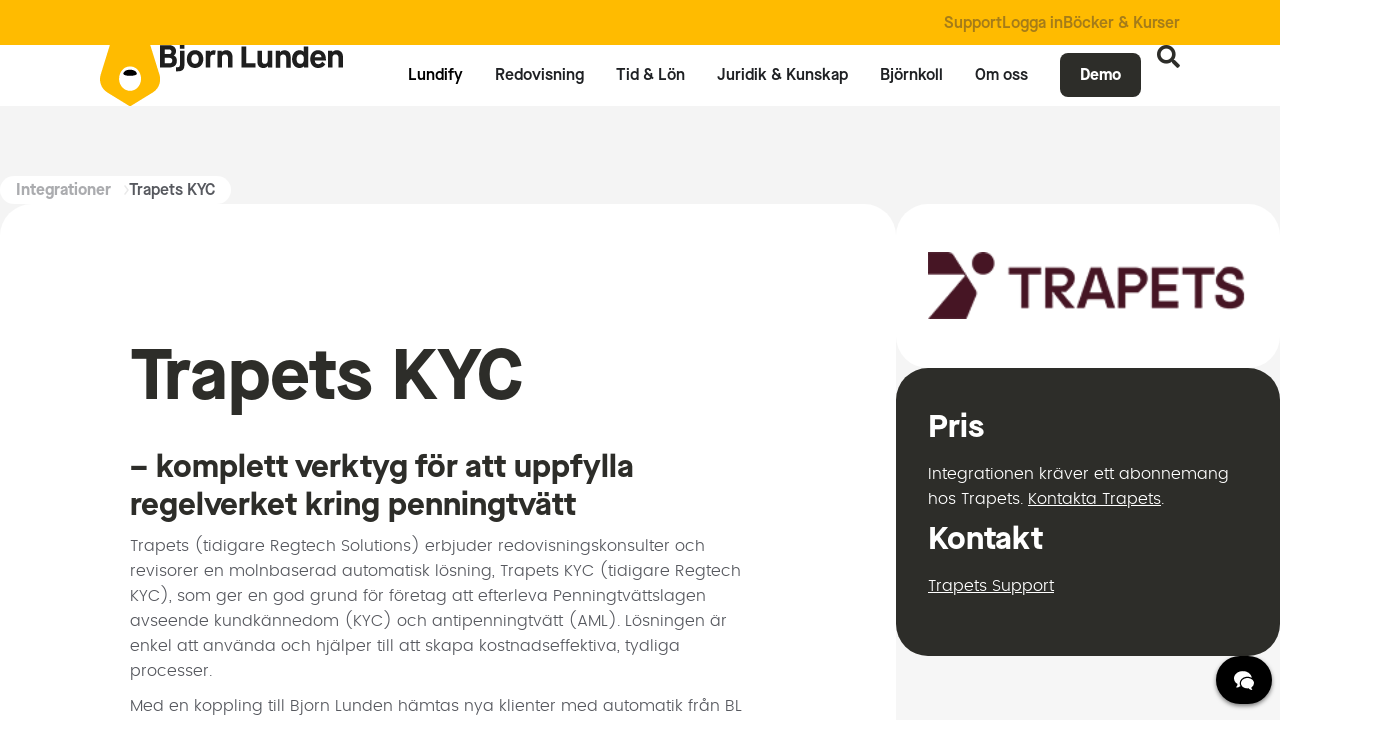

--- FILE ---
content_type: text/html; charset=UTF-8
request_url: https://bjornlunden.com/se/integrationer/trapets/
body_size: 28369
content:
 <!doctype html>
<html lang="sv-SE">
<head>
<meta charset="UTF-8">
<script>
var gform;gform||(document.addEventListener("gform_main_scripts_loaded",function(){gform.scriptsLoaded=!0}),document.addEventListener("gform/theme/scripts_loaded",function(){gform.themeScriptsLoaded=!0}),window.addEventListener("DOMContentLoaded",function(){gform.domLoaded=!0}),gform={domLoaded:!1,scriptsLoaded:!1,themeScriptsLoaded:!1,isFormEditor:()=>"function"==typeof InitializeEditor,callIfLoaded:function(o){return!(!gform.domLoaded||!gform.scriptsLoaded||!gform.themeScriptsLoaded&&!gform.isFormEditor()||(gform.isFormEditor()&&console.warn("The use of gform.initializeOnLoaded() is deprecated in the form editor context and will be removed in Gravity Forms 3.1."),o(),0))},initializeOnLoaded:function(o){gform.callIfLoaded(o)||(document.addEventListener("gform_main_scripts_loaded",()=>{gform.scriptsLoaded=!0,gform.callIfLoaded(o)}),document.addEventListener("gform/theme/scripts_loaded",()=>{gform.themeScriptsLoaded=!0,gform.callIfLoaded(o)}),window.addEventListener("DOMContentLoaded",()=>{gform.domLoaded=!0,gform.callIfLoaded(o)}))},hooks:{action:{},filter:{}},addAction:function(o,r,e,t){gform.addHook("action",o,r,e,t)},addFilter:function(o,r,e,t){gform.addHook("filter",o,r,e,t)},doAction:function(o){gform.doHook("action",o,arguments)},applyFilters:function(o){return gform.doHook("filter",o,arguments)},removeAction:function(o,r){gform.removeHook("action",o,r)},removeFilter:function(o,r,e){gform.removeHook("filter",o,r,e)},addHook:function(o,r,e,t,n){null==gform.hooks[o][r]&&(gform.hooks[o][r]=[]);var d=gform.hooks[o][r];null==n&&(n=r+"_"+d.length),gform.hooks[o][r].push({tag:n,callable:e,priority:t=null==t?10:t})},doHook:function(r,o,e){var t;if(e=Array.prototype.slice.call(e,1),null!=gform.hooks[r][o]&&((o=gform.hooks[r][o]).sort(function(o,r){return o.priority-r.priority}),o.forEach(function(o){"function"!=typeof(t=o.callable)&&(t=window[t]),"action"==r?t.apply(null,e):e[0]=t.apply(null,e)})),"filter"==r)return e[0]},removeHook:function(o,r,t,n){var e;null!=gform.hooks[o][r]&&(e=(e=gform.hooks[o][r]).filter(function(o,r,e){return!!(null!=n&&n!=o.tag||null!=t&&t!=o.priority)}),gform.hooks[o][r]=e)}});
</script>

<meta name="viewport" content="width=device-width, initial-scale=1">
<link rel="profile" href="http://gmpg.org/xfn/11">
<script type="application/ld+json">
   {
       "@context": "https://schema.org",
       "@type": "Organization",
       "name": "Bjorn Lunden",
       "alternateName": [
	   "KING Software",
	   "MUIS Software"
	   ],
       "url": "https://bjornlunden.com/",
       "logo": "https://bjornlunden.com/wp-content/uploads/Favicon-BL.png",
       "sameAs": [
	       "https://www.linkedin.com/company/bjornlunden-se",
		   "https://www.linkedin.com/company/bjornlunden-nl",
           "https://www.linkedin.com/company/bjornlunden-dk/",
		   "https://www.facebook.com/bjornlunden.se",
		   "https://www.facebook.com/bjornlunden.nl",
           "https://www.facebook.com/bjornlunden.dk"
       ]
   }
</script>
<title>Heltäckande stöd för kundkännedom och riskkontroll – Bjorn Lunden</title>
	<style>img:is([sizes="auto" i], [sizes^="auto," i]) { contain-intrinsic-size: 3000px 1500px }</style>
	<link rel="alternate" hreflang="sv-se" href="https://bjornlunden.com/se/integrationer/trapets/" />

<!-- The SEO Framework av Sybre Waaijer -->
<link rel="canonical" href="https://bjornlunden.com/se/integrationer/trapets/" />
<meta name="description" content="Trapets KYC är en molnbaserad tjänst som gör det tryggare och enklare för verksamheter att uppfylla penningtvättslagen." />
<meta property="og:type" content="article" />
<meta property="og:locale" content="sv_SE" />
<meta property="og:site_name" content="Bjorn Lunden" />
<meta property="og:title" content="Heltäckande stöd för kundkännedom och riskkontroll – Bjorn Lunden" />
<meta property="og:description" content="Trapets KYC är en molnbaserad tjänst som gör det tryggare och enklare för verksamheter att uppfylla penningtvättslagen." />
<meta property="og:url" content="https://bjornlunden.com/se/integrationer/trapets/" />
<meta property="og:image" content="https://bjornlunden.com/wp-content/uploads/Trapets_Feature.jpg" />
<meta property="og:image:width" content="1200" />
<meta property="og:image:height" content="628" />
<meta property="article:published_time" content="2024-10-07T11:29:06+00:00" />
<meta property="article:modified_time" content="2025-08-19T08:54:41+00:00" />
<meta name="twitter:card" content="summary_large_image" />
<meta name="twitter:title" content="Heltäckande stöd för kundkännedom och riskkontroll – Bjorn Lunden" />
<meta name="twitter:description" content="Trapets KYC är en molnbaserad tjänst som gör det tryggare och enklare för verksamheter att uppfylla penningtvättslagen." />
<meta name="twitter:image" content="https://bjornlunden.com/wp-content/uploads/Trapets_Feature.jpg" />
<meta name="google-site-verification" content="btYNDZCygj7ZPcTMZDtNdGrzluljYghqrlnVwut4_-Y" />
<script type="application/ld+json">{"@context":"https://schema.org","@graph":[{"@type":"WebSite","@id":"https://bjornlunden.com/se/#/schema/WebSite","url":"https://bjornlunden.com/se/","name":"Bjorn Lunden","inLanguage":"sv-SE","potentialAction":{"@type":"SearchAction","target":{"@type":"EntryPoint","urlTemplate":"https://bjornlunden.com/se/search/{search_term_string}/"},"query-input":"required name=search_term_string"},"publisher":{"@type":"Organization","@id":"https://bjornlunden.com/se/#/schema/Organization","name":"Bjorn Lunden","url":"https://bjornlunden.com/se/","logo":{"@type":"ImageObject","url":"https://bjornlunden.com/wp-content/uploads/Favicon-BL.png","contentUrl":"https://bjornlunden.com/wp-content/uploads/Favicon-BL.png","width":50,"height":50,"contentSize":"1168"}}},{"@type":"WebPage","@id":"https://bjornlunden.com/se/integrationer/trapets/","url":"https://bjornlunden.com/se/integrationer/trapets/","name":"Heltäckande stöd för kundkännedom och riskkontroll – Bjorn Lunden","description":"Trapets KYC är en molnbaserad tjänst som gör det tryggare och enklare för verksamheter att uppfylla penningtvättslagen.","inLanguage":"sv-SE","isPartOf":{"@id":"https://bjornlunden.com/se/#/schema/WebSite"},"breadcrumb":{"@type":"BreadcrumbList","@id":"https://bjornlunden.com/se/#/schema/BreadcrumbList","itemListElement":[{"@type":"ListItem","position":1,"item":"https://bjornlunden.com/se/","name":"Bjorn Lunden"},{"@type":"ListItem","position":2,"name":"Heltäckande stöd för kundkännedom och riskkontroll"}]},"potentialAction":{"@type":"ReadAction","target":"https://bjornlunden.com/se/integrationer/trapets/"},"datePublished":"2024-10-07T11:29:06+00:00","dateModified":"2025-08-19T08:54:41+00:00"}]}</script>
<!-- / The SEO Framework av Sybre Waaijer | 6.57ms meta | 0.47ms boot -->


<link rel="alternate" type="application/rss+xml" title="Bjorn Lunden &raquo; Webbflöde" href="https://bjornlunden.com/se/feed/" />
<link rel="alternate" type="application/rss+xml" title="Bjorn Lunden &raquo; Kommentarsflöde" href="https://bjornlunden.com/se/comments/feed/" />
		<!-- GTM datalayer -->
		<script>
		window.dataLayer = window.dataLayer || [];
		dataLayer.push ({
		    'postType': "integrations",
		    'postCategory': "",
		    'postDate': "2024-10-07"
		  });
		</script>
		<style id='safe-svg-svg-icon-style-inline-css'>
.safe-svg-cover{text-align:center}.safe-svg-cover .safe-svg-inside{display:inline-block;max-width:100%}.safe-svg-cover svg{fill:currentColor;height:100%;max-height:100%;max-width:100%;width:100%}

</style>
<link data-minify="1" rel='stylesheet' id='wpml-blocks-css' href='https://bjornlunden.com/wp-content/cache/min/1/wp-content/plugins/sitepress-multilingual-cms/dist/css/blocks/styles.css?ver=1768483640' media='all' />
<link data-minify="1" rel='stylesheet' id='style-css' href='https://bjornlunden.com/wp-content/cache/min/1/wp-content/themes/peakfort-child/style.css?ver=1768483640' media='all' />
<link data-minify="1" rel='stylesheet' id='product-icons-style-css' href='https://bjornlunden.com/wp-content/cache/min/1/wp-content/plugins/pf-bjornlunden-functions/assets/css/product-icons.css?ver=1768483640' media='all' />
<link data-minify="1" rel='stylesheet' id='product-blocks-style-css' href='https://bjornlunden.com/wp-content/cache/min/1/wp-content/plugins/pf-bjornlunden-functions/assets/css/product-blocks.css?ver=1768483640' media='all' />
<link data-minify="1" rel='stylesheet' id='insights-style-css' href='https://bjornlunden.com/wp-content/cache/min/1/wp-content/plugins/pf-bjornlunden-functions/assets/css/insights.css?ver=1768483640' media='all' />
<link data-minify="1" rel='stylesheet' id='singlepages-style-css' href='https://bjornlunden.com/wp-content/cache/min/1/wp-content/plugins/pf-bjornlunden-functions/assets/css/single-pages.css?ver=1768483640' media='all' />
<link data-minify="1" rel='stylesheet' id='facets-style-css' href='https://bjornlunden.com/wp-content/cache/min/1/wp-content/plugins/pf-bjornlunden-functions/assets/css/facets.css?ver=1768483640' media='all' />
<link data-minify="1" rel='stylesheet' id='forms-style-css' href='https://bjornlunden.com/wp-content/cache/min/1/wp-content/plugins/pf-bjornlunden-functions/assets/css/forms.css?ver=1768483640' media='all' />
<link data-minify="1" rel='stylesheet' id='products-style-css' href='https://bjornlunden.com/wp-content/cache/min/1/wp-content/plugins/pf-bjornlunden-functions/assets/css/single-products.css?ver=1768483640' media='all' />
<link data-minify="1" rel='stylesheet' id='menu-style-css' href='https://bjornlunden.com/wp-content/cache/min/1/wp-content/plugins/pf-bjornlunden-functions/assets/css/menu.css?ver=1768483640' media='all' />
<link rel='stylesheet' id='wpml-legacy-horizontal-list-0-css' href='https://bjornlunden.com/wp-content/plugins/sitepress-multilingual-cms/templates/language-switchers/legacy-list-horizontal/style.min.css?ver=1' media='all' />
<link rel='stylesheet' id='hello-elementor-css' href='https://bjornlunden.com/wp-content/themes/hello-elementor/style.min.css?ver=3.4.1' media='all' />
<link rel='stylesheet' id='hello-elementor-theme-style-css' href='https://bjornlunden.com/wp-content/themes/hello-elementor/theme.min.css?ver=3.4.1' media='all' />
<link rel='stylesheet' id='hello-elementor-header-footer-css' href='https://bjornlunden.com/wp-content/themes/hello-elementor/header-footer.min.css?ver=3.4.1' media='all' />
<link rel='stylesheet' id='elementor-frontend-css' href='https://bjornlunden.com/wp-content/plugins/elementor/assets/css/frontend.min.css?ver=3.33.4' media='all' />
<link rel='stylesheet' id='widget-icon-list-css' href='https://bjornlunden.com/wp-content/plugins/elementor/assets/css/widget-icon-list.min.css?ver=3.33.4' media='all' />
<link rel='stylesheet' id='widget-image-css' href='https://bjornlunden.com/wp-content/plugins/elementor/assets/css/widget-image.min.css?ver=3.33.4' media='all' />
<link rel='stylesheet' id='widget-heading-css' href='https://bjornlunden.com/wp-content/plugins/elementor/assets/css/widget-heading.min.css?ver=3.33.4' media='all' />
<link rel='stylesheet' id='e-animation-fadeIn-css' href='https://bjornlunden.com/wp-content/plugins/elementor/assets/lib/animations/styles/fadeIn.min.css?ver=3.33.4' media='all' />
<link rel='stylesheet' id='widget-mega-menu-css' href='https://bjornlunden.com/wp-content/plugins/elementor-pro/assets/css/widget-mega-menu.min.css?ver=3.32.2' media='all' />
<link rel='stylesheet' id='e-sticky-css' href='https://bjornlunden.com/wp-content/plugins/elementor-pro/assets/css/modules/sticky.min.css?ver=3.32.2' media='all' />
<link rel='stylesheet' id='widget-divider-css' href='https://bjornlunden.com/wp-content/plugins/elementor/assets/css/widget-divider.min.css?ver=3.33.4' media='all' />
<link rel='stylesheet' id='widget-spacer-css' href='https://bjornlunden.com/wp-content/plugins/elementor/assets/css/widget-spacer.min.css?ver=3.33.4' media='all' />
<link rel='stylesheet' id='e-animation-fadeInUp-css' href='https://bjornlunden.com/wp-content/plugins/elementor/assets/lib/animations/styles/fadeInUp.min.css?ver=3.33.4' media='all' />
<link rel='stylesheet' id='e-popup-css' href='https://bjornlunden.com/wp-content/plugins/elementor-pro/assets/css/conditionals/popup.min.css?ver=3.32.2' media='all' />
<link data-minify="1" rel='stylesheet' id='elementor-icons-css' href='https://bjornlunden.com/wp-content/cache/min/1/wp-content/plugins/elementor/assets/lib/eicons/css/elementor-icons.min.css?ver=1768483640' media='all' />
<link rel='stylesheet' id='elementor-post-621-css' href='https://bjornlunden.com/wp-content/uploads/elementor/css/post-621.css?ver=1768233121' media='all' />
<link data-minify="1" rel='stylesheet' id='font-awesome-5-all-css' href='https://bjornlunden.com/wp-content/cache/min/1/wp-content/plugins/elementor/assets/lib/font-awesome/css/all.min.css?ver=1768483640' media='all' />
<link rel='stylesheet' id='font-awesome-4-shim-css' href='https://bjornlunden.com/wp-content/plugins/elementor/assets/lib/font-awesome/css/v4-shims.min.css?ver=3.33.4' media='all' />
<link rel='stylesheet' id='elementor-post-31334-css' href='https://bjornlunden.com/wp-content/uploads/elementor/css/post-31334.css?ver=1768233133' media='all' />
<link rel='stylesheet' id='elementor-post-11940-css' href='https://bjornlunden.com/wp-content/uploads/elementor/css/post-11940.css?ver=1768233133' media='all' />
<link rel='stylesheet' id='elementor-post-6135-css' href='https://bjornlunden.com/wp-content/uploads/elementor/css/post-6135.css?ver=1768233127' media='all' />
<link rel='stylesheet' id='elementor-post-2213-css' href='https://bjornlunden.com/wp-content/uploads/elementor/css/post-2213.css?ver=1768233133' media='all' />
<link data-minify="1" rel='stylesheet' id='tune-hello-style-css' href='https://bjornlunden.com/wp-content/cache/min/1/wp-content/plugins/cl-tune-hello/css/tune-hello.css?ver=1768483640' media='all' />
<script id="wpml-cookie-js-extra">
var wpml_cookies = {"wp-wpml_current_language":{"value":"se","expires":1,"path":"\/"}};
var wpml_cookies = {"wp-wpml_current_language":{"value":"se","expires":1,"path":"\/"}};
</script>
<script data-minify="1" src="https://bjornlunden.com/wp-content/cache/min/1/wp-content/plugins/sitepress-multilingual-cms/res/js/cookies/language-cookie.js?ver=1768483640" id="wpml-cookie-js" defer data-wp-strategy="defer"></script>
<script src="https://bjornlunden.com/wp-includes/js/jquery/jquery.min.js?ver=3.7.1" id="jquery-core-js"></script>
<script src="https://bjornlunden.com/wp-includes/js/jquery/jquery-migrate.min.js?ver=3.4.1" id="jquery-migrate-js"></script>
<script src="https://bjornlunden.com/wp-content/plugins/elementor/assets/lib/font-awesome/js/v4-shims.min.js?ver=3.33.4" id="font-awesome-4-shim-js"></script>
<link rel="https://api.w.org/" href="https://bjornlunden.com/se/wp-json/" /><link rel="alternate" title="JSON" type="application/json" href="https://bjornlunden.com/se/wp-json/wp/v2/integrations/14957" /><link rel="EditURI" type="application/rsd+xml" title="RSD" href="https://bjornlunden.com/xmlrpc.php?rsd" />
<link rel="alternate" title="oEmbed (JSON)" type="application/json+oembed" href="https://bjornlunden.com/se/wp-json/oembed/1.0/embed?url=https%3A%2F%2Fbjornlunden.com%2Fse%2Fintegrationer%2Ftrapets%2F" />
<link rel="alternate" title="oEmbed (XML)" type="text/xml+oembed" href="https://bjornlunden.com/se/wp-json/oembed/1.0/embed?url=https%3A%2F%2Fbjornlunden.com%2Fse%2Fintegrationer%2Ftrapets%2F&#038;format=xml" />
<meta name="generator" content="WPML ver:4.6.13 stt:67,37,1,66;" />
<!-- Extra GTM script -->
		<script>
			
		</script>
		<!-- End extra GTM script --><!-- Google Tag Manager -->
					<script>(function(w,d,s,l,i){w[l]=w[l]||[];w[l].push({'gtm.start':
					new Date().getTime(),event:'gtm.js'});var f=d.getElementsByTagName(s)[0],
					j=d.createElement(s),dl=l!='dataLayer'?'&l='+l:'';j.async=true;j.src=
					'https://www.googletagmanager.com/gtm.js?id='+i+dl;f.parentNode.insertBefore(j,f);
					})(window,document,'script','dataLayer', "GTM-NG7STMV6");</script>
					<!-- End Google Tag Manager --><meta name="ahrefs-site-verification" content="e82986f609db50767d7f8a0b0a5ad6135abb041a7767e7b57e6c7f363255bacf"><script data-minify="1" src="https://bjornlunden.com/wp-content/cache/min/1/swiper@11.1.14/swiper-bundle.min.js?ver=1768483640"></script>
<link data-minify="1" rel="stylesheet" href="https://bjornlunden.com/wp-content/cache/min/1/npm/swiper@11/swiper-bundle.min.css?ver=1768483640"
/>
<script data-minify="1" src="https://bjornlunden.com/wp-content/cache/min/1/jquery-3.6.0.min.js?ver=1768483640"></script>
<script>
document.addEventListener('DOMContentLoaded', function () {
  function addOverlayClass(menuContentIds) {
    function checkAndUpdateBodyClass() {
      var body = document.body;
      var isActive = false;

      // Loop through all the menu content IDs to check if any menu is active
      menuContentIds.forEach(function(menuContentId) {
        var menuContent = document.querySelector(menuContentId);
        if (menuContent && menuContent.classList.contains('e-active')) {
          isActive = true;
        }
      });

      // Add or remove the body class based on whether any menu is active
      if (isActive) {
        body.classList.add('pf-menu-active');
      } else {
        body.classList.remove('pf-menu-active');
      }
    }

    // Create an observer for each menu content ID
    menuContentIds.forEach(function(menuContentId) {
      var menuContent = document.querySelector(menuContentId);
      if (menuContent) {
        var observer = new MutationObserver(checkAndUpdateBodyClass);
        observer.observe(menuContent, { attributes: true, attributeFilter: ['class'] });
      }
    });
  }

  // Call the function with both menu content IDs
  addOverlayClass(['#e-n-menu-content-2191', '#e-n-menu-content-2192', '#e-n-menu-content-2193', '#e-n-menu-content-2194', '#e-n-menu-content-2195', '#e-n-menu-content-1071','#e-n-menu-content-1072', '#e-n-menu-content-1073', '#e-n-menu-content-1074', '#e-n-menu-content-1051', '#e-n-menu-content-1052', '#e-n-menu-content-1053', '#e-n-menu-content-1054', '#e-n-menu-content-1055']);
});
</script>

<script>
jQuery(document).on('facetwp-loaded', function() {
    jQuery('.facetwp-counter').each(function() {
        var count = jQuery(this).text().replace('(', '').replace(')', '');
        jQuery(this).text(count);
    });
});
</script>
<script>
jQuery(document).ready(function() {
    if (window.location.search.indexOf('anchor') > -1) {
        setTimeout(function() {
            jQuery('html, body').animate({
                scrollTop: jQuery('#submenu').offset().top
            }, 1200);
        }, 200);  // 200ms vertraging
    }
});

</script>
<style>
.Product .elementor-template > div > div:first-child,
.Subpage .elementor-template > div > div:first-child{
    transition: none !important;
}

</style>
<meta name="google-site-verification" content="1lQ77LwdGlsPgWjd-Damr-vsyN1q-rk2ty9z33-9yTU" />
<style>
.menu-badge {
background: #232323;
color: #fff;
font-size: 0.9em;
font-weight: 500;
padding: 3px 12px 2px 12px;
border-radius: 16px;
margin-left: 6px;
vertical-align: middle;
display: inline-block;
line-height: 1.2;
letter-spacing: 0.03em;
box-shadow: 0 1px 3px rgba(0,0,0,0.07);
transition: background 0.2s;
}

.menu-badge::first-letter {
text-transform: uppercase;
}
</style>
			<meta name="theme-color" content="#FFBB00">
			<link rel="icon" href="https://bjornlunden.com/wp-content/uploads/Favicon-BL.png" sizes="32x32" />
<link rel="icon" href="https://bjornlunden.com/wp-content/uploads/Favicon-BL.png" sizes="192x192" />
<link rel="apple-touch-icon" href="https://bjornlunden.com/wp-content/uploads/Favicon-BL.png" />
<meta name="msapplication-TileImage" content="https://bjornlunden.com/wp-content/uploads/Favicon-BL.png" />
<meta name="generator" content="WP Rocket 3.20.2" data-wpr-features="wpr_minify_js wpr_minify_css wpr_preload_links wpr_desktop" /></head>
<body class="wp-singular integrations-template-default single single-integrations postid-14957 wp-embed-responsive wp-theme-hello-elementor wp-child-theme-peakfort-child pf-theme hello-elementor-default elementor-default elementor-kit-621 elementor-page-6135">

		<header data-rocket-location-hash="11914f97c25d05f00f57a5bad927df3f" data-elementor-type="header" data-elementor-id="31334" class="elementor elementor-31334 elementor-31321 elementor-location-header" data-elementor-post-type="elementor_library">
			<div class="elementor-element elementor-element-308d366 e-flex e-con-boxed e-con e-parent" data-id="308d366" data-element_type="container" data-settings="{&quot;background_background&quot;:&quot;classic&quot;}">
					<div data-rocket-location-hash="da3b654b339ed49f0234db69a353a170" class="e-con-inner">
				<div class="elementor-element elementor-element-5572bfb elementor-widget elementor-widget-shortcode" data-id="5572bfb" data-element_type="widget" data-widget_type="shortcode.default">
				<div class="elementor-widget-container">
							<div class="elementor-shortcode"><div id="ip-switcher-container"></div></div>
						</div>
				</div>
				<div class="elementor-element elementor-element-229fa50 elementor-icon-list--layout-inline elementor-align-right elementor-list-item-link-full_width elementor-widget elementor-widget-icon-list" data-id="229fa50" data-element_type="widget" data-widget_type="icon-list.default">
				<div class="elementor-widget-container">
							<ul class="elementor-icon-list-items elementor-inline-items">
							<li class="elementor-icon-list-item elementor-inline-item">
											<a href="https://bjornlunden.com/se/support/" target="_blank">

											<span class="elementor-icon-list-text">Support</span>
											</a>
									</li>
								<li class="elementor-icon-list-item elementor-inline-item">
											<a href="https://bjornlunden.com/se/login/">

											<span class="elementor-icon-list-text">Logga in</span>
											</a>
									</li>
								<li class="elementor-icon-list-item elementor-inline-item">
											<a href="https://www.bjornlunden.se/kurser-bocker-och-mallar" rel="nofollow">

											<span class="elementor-icon-list-text">Böcker &amp; Kurser</span>
											</a>
									</li>
						</ul>
						</div>
				</div>
					</div>
				</div>
		<header class="elementor-element elementor-element-20f9c27 e-flex e-con-boxed e-con e-parent" data-id="20f9c27" data-element_type="container" id="header-id" data-settings="{&quot;sticky&quot;:&quot;top&quot;,&quot;background_background&quot;:&quot;classic&quot;,&quot;sticky_on&quot;:[&quot;desktop&quot;,&quot;tablet&quot;,&quot;mobile&quot;],&quot;sticky_offset&quot;:0,&quot;sticky_effects_offset&quot;:0,&quot;sticky_anchor_link_offset&quot;:0}">
					<div data-rocket-location-hash="db09287dc3941bcac9abe956715ef14a" class="e-con-inner">
		<div class="elementor-element elementor-element-67d688f e-con-full border0 e-flex e-con e-child" data-id="67d688f" data-element_type="container">
				<div class="elementor-element elementor-element-b1f215e logo-bear elementor-widget elementor-widget-image" data-id="b1f215e" data-element_type="widget" data-widget_type="image.default">
				<div class="elementor-widget-container">
																<a href="https://bjornlunden.com/se/">
							<img width="72" height="72" src="https://bjornlunden.com/wp-content/uploads/blg-logo-white-nose-2.svg" class="attachment-large size-large wp-image-30171" alt="" />								</a>
															</div>
				</div>
				<div class="elementor-element elementor-element-03f1d1a scroll-element elementor-widget elementor-widget-image" data-id="03f1d1a" data-element_type="widget" data-widget_type="image.default">
				<div class="elementor-widget-container">
																<a href="https://bjornlunden.com/se/">
							<img width="72" height="72" src="https://bjornlunden.com/wp-content/uploads/Bjorn-Lunden-logo-text-1.svg" class="attachment-large size-large wp-image-30175" alt="" />								</a>
															</div>
				</div>
				</div>
		<div class="elementor-element elementor-element-5a89edd e-con-full e-flex e-con e-child" data-id="5a89edd" data-element_type="container">
				<div class="elementor-element elementor-element-64b6ce7 e-fit_to_content scroll-element e-n-menu-layout-horizontal e-n-menu-tablet elementor-widget elementor-widget-n-menu" data-id="64b6ce7" data-element_type="widget" data-settings="{&quot;menu_items&quot;:[{&quot;_id&quot;:&quot;3deacf8&quot;,&quot;item_title&quot;:&quot;Lundify&quot;,&quot;item_link&quot;:{&quot;url&quot;:&quot;https:\/\/bjornlunden.com\/se\/lundify\/&quot;,&quot;is_external&quot;:&quot;&quot;,&quot;nofollow&quot;:&quot;&quot;,&quot;custom_attributes&quot;:&quot;&quot;},&quot;__dynamic__&quot;:null,&quot;item_dropdown_content&quot;:&quot;no&quot;,&quot;item_icon&quot;:{&quot;value&quot;:&quot;&quot;,&quot;library&quot;:&quot;&quot;},&quot;item_icon_active&quot;:null,&quot;element_id&quot;:&quot;&quot;},{&quot;item_title&quot;:&quot;Redovisning&quot;,&quot;_id&quot;:&quot;e77720a&quot;,&quot;item_link&quot;:{&quot;url&quot;:&quot;https:\/\/bjornlunden.com\/se\/redovisning\/&quot;,&quot;is_external&quot;:&quot;&quot;,&quot;nofollow&quot;:&quot;&quot;,&quot;custom_attributes&quot;:&quot;&quot;},&quot;item_dropdown_content&quot;:&quot;yes&quot;,&quot;__dynamic__&quot;:null,&quot;item_icon&quot;:{&quot;value&quot;:&quot;&quot;,&quot;library&quot;:&quot;&quot;},&quot;item_icon_active&quot;:null,&quot;element_id&quot;:&quot;&quot;},{&quot;item_title&quot;:&quot;Tid &amp; L\u00f6n&quot;,&quot;item_link&quot;:{&quot;url&quot;:&quot;https:\/\/bjornlunden.com\/se\/tid-lonehantering\/&quot;,&quot;is_external&quot;:&quot;&quot;,&quot;nofollow&quot;:&quot;&quot;,&quot;custom_attributes&quot;:&quot;&quot;},&quot;item_dropdown_content&quot;:&quot;yes&quot;,&quot;_id&quot;:&quot;eeac8fc&quot;,&quot;__dynamic__&quot;:null,&quot;item_icon&quot;:{&quot;value&quot;:&quot;&quot;,&quot;library&quot;:&quot;&quot;},&quot;item_icon_active&quot;:null,&quot;element_id&quot;:&quot;&quot;},{&quot;item_title&quot;:&quot;Juridik &amp; Kunskap&quot;,&quot;item_link&quot;:{&quot;url&quot;:&quot;https:\/\/bjornlunden.com\/se\/juridik-kunskap\/&quot;,&quot;is_external&quot;:&quot;&quot;,&quot;nofollow&quot;:&quot;&quot;,&quot;custom_attributes&quot;:&quot;&quot;},&quot;item_dropdown_content&quot;:&quot;yes&quot;,&quot;_id&quot;:&quot;0a06770&quot;,&quot;__dynamic__&quot;:null,&quot;item_icon&quot;:{&quot;value&quot;:&quot;&quot;,&quot;library&quot;:&quot;&quot;},&quot;item_icon_active&quot;:null,&quot;element_id&quot;:&quot;&quot;},{&quot;item_title&quot;:&quot;Bj\u00f6rnkoll&quot;,&quot;_id&quot;:&quot;7e7df21&quot;,&quot;item_dropdown_content&quot;:&quot;yes&quot;,&quot;item_link&quot;:{&quot;url&quot;:&quot;https:\/\/bjornlunden.com\/se\/bjornkoll\/&quot;,&quot;is_external&quot;:&quot;&quot;,&quot;nofollow&quot;:&quot;&quot;,&quot;custom_attributes&quot;:&quot;&quot;},&quot;__dynamic__&quot;:null,&quot;item_icon&quot;:{&quot;value&quot;:&quot;&quot;,&quot;library&quot;:&quot;&quot;},&quot;item_icon_active&quot;:null,&quot;element_id&quot;:&quot;&quot;},{&quot;item_title&quot;:&quot;Om oss&quot;,&quot;item_dropdown_content&quot;:&quot;yes&quot;,&quot;_id&quot;:&quot;8b87bf5&quot;,&quot;item_link&quot;:{&quot;url&quot;:&quot;https:\/\/bjornlunden.com\/se\/om-bjorn-lunden\/&quot;,&quot;is_external&quot;:&quot;&quot;,&quot;nofollow&quot;:&quot;&quot;,&quot;custom_attributes&quot;:&quot;&quot;},&quot;__dynamic__&quot;:null,&quot;item_icon&quot;:{&quot;value&quot;:&quot;&quot;,&quot;library&quot;:&quot;&quot;},&quot;item_icon_active&quot;:null,&quot;element_id&quot;:&quot;&quot;},{&quot;item_title&quot;:&quot;Demo&quot;,&quot;item_link&quot;:{&quot;url&quot;:&quot;https:\/\/bjornlunden.com\/se\/demo\/&quot;,&quot;is_external&quot;:&quot;&quot;,&quot;nofollow&quot;:&quot;&quot;,&quot;custom_attributes&quot;:&quot;&quot;},&quot;element_id&quot;:&quot;menu-cta&quot;,&quot;_id&quot;:&quot;71784f4&quot;,&quot;__dynamic__&quot;:null,&quot;item_dropdown_content&quot;:&quot;no&quot;,&quot;item_icon&quot;:{&quot;value&quot;:&quot;&quot;,&quot;library&quot;:&quot;&quot;},&quot;item_icon_active&quot;:null}],&quot;open_animation&quot;:&quot;fadeIn&quot;,&quot;menu_item_title_distance_from_content&quot;:{&quot;unit&quot;:&quot;px&quot;,&quot;size&quot;:30,&quot;sizes&quot;:[]},&quot;menu_item_title_distance_from_content_tablet&quot;:{&quot;unit&quot;:&quot;px&quot;,&quot;size&quot;:0,&quot;sizes&quot;:[]},&quot;menu_item_title_distance_from_content_mobile&quot;:{&quot;unit&quot;:&quot;px&quot;,&quot;size&quot;:0,&quot;sizes&quot;:[]},&quot;item_position_horizontal&quot;:&quot;end&quot;,&quot;content_width&quot;:&quot;fit_to_content&quot;,&quot;item_position_horizontal_tablet&quot;:&quot;start&quot;,&quot;content_horizontal_position&quot;:&quot;center&quot;,&quot;item_layout&quot;:&quot;horizontal&quot;,&quot;open_on&quot;:&quot;hover&quot;,&quot;horizontal_scroll&quot;:&quot;disable&quot;,&quot;breakpoint_selector&quot;:&quot;tablet&quot;}" data-widget_type="mega-menu.default">
				<div class="elementor-widget-container">
							<nav class="e-n-menu" data-widget-number="105" aria-label="Menu">
					<button class="e-n-menu-toggle" id="menu-toggle-105" aria-haspopup="true" aria-expanded="false" aria-controls="menubar-105" aria-label="Slå på/av meny">
			<span class="e-n-menu-toggle-icon e-open">
				<i class="eicon-menu-bar"></i>			</span>
			<span class="e-n-menu-toggle-icon e-close">
				<i class="eicon-close"></i>			</span>
		</button>
					<div class="e-n-menu-wrapper" id="menubar-105" aria-labelledby="menu-toggle-105">
				<ul class="e-n-menu-heading">
								<li class="e-n-menu-item">
				<div id="e-n-menu-title-1051" class="e-n-menu-title e-current">
					<a class="e-n-menu-title-container e-focus e-link" href="https://bjornlunden.com/se/lundify/" aria-current="page">												<span class="e-n-menu-title-text">
							Lundify						</span>
					</a>									</div>
							</li>
					<li class="e-n-menu-item">
				<div id="e-n-menu-title-1052" class="e-n-menu-title">
					<a class="e-n-menu-title-container e-focus e-link" href="https://bjornlunden.com/se/redovisning/">												<span class="e-n-menu-title-text">
							Redovisning						</span>
					</a>											<button id="e-n-menu-dropdown-icon-1052" class="e-n-menu-dropdown-icon e-focus" data-tab-index="2" aria-haspopup="true" aria-expanded="false" aria-controls="e-n-menu-content-1052" >
							<span class="e-n-menu-dropdown-icon-opened">
								<i aria-hidden="true" class="fas fa-chevron-up"></i>								<span class="elementor-screen-only">Stäng Redovisning</span>
							</span>
							<span class="e-n-menu-dropdown-icon-closed">
								<i aria-hidden="true" class="fas fa-chevron-down"></i>								<span class="elementor-screen-only">Öppna Redovisning</span>
							</span>
						</button>
									</div>
									<div class="e-n-menu-content">
						<div id="e-n-menu-content-1052" data-tab-index="2" aria-labelledby="e-n-menu-dropdown-icon-1052" class="elementor-element elementor-element-1613605 e-con-full dropdown-centered e-flex e-con e-child" data-id="1613605" data-element_type="container">
		<div class="elementor-element elementor-element-735ce60 e-con-full e-flex e-con e-child" data-id="735ce60" data-element_type="container">
				<div class="elementor-element elementor-element-a44cbf8 menuh4 elementor-widget elementor-widget-heading" data-id="a44cbf8" data-element_type="widget" data-widget_type="heading.default">
				<div class="elementor-widget-container">
					<h4 class="elementor-heading-title elementor-size-default">Lundify</h4>				</div>
				</div>
				<div class="elementor-element elementor-element-d24a759 megamenu-item related elementor-widget elementor-widget-heading" data-id="d24a759" data-element_type="widget" data-widget_type="heading.default">
				<div class="elementor-widget-container">
					<h6 class="elementor-heading-title elementor-size-default"><a href="https://bjornlunden.com/se/redovisning/bokforingsprogram/"><span>Bokföring &amp; fakturering – Företag<span></span></span></a></h6>				</div>
				</div>
				<div class="elementor-element elementor-element-bfd12ae megamenu-item related elementor-widget elementor-widget-heading" data-id="bfd12ae" data-element_type="widget" data-widget_type="heading.default">
				<div class="elementor-widget-container">
					<h6 class="elementor-heading-title elementor-size-default"><a href="https://bjornlunden.com/se/redovisning/arsredovisning/"><span>Bokslut &amp; årsredovisning –  Företag<span></span></span></a></h6>				</div>
				</div>
				<div class="elementor-element elementor-element-4f09b96 megamenu-item related elementor-widget elementor-widget-heading" data-id="4f09b96" data-element_type="widget" data-widget_type="heading.default">
				<div class="elementor-widget-container">
					<h6 class="elementor-heading-title elementor-size-default"><a href="https://bjornlunden.com/se/redovisning/bokslutsprogram/"><span>Bokslut &amp; årsredovisning – Byrå<span></span></span></a></h6>				</div>
				</div>
				<div class="elementor-element elementor-element-d834340 megamenu-item related elementor-widget elementor-widget-heading" data-id="d834340" data-element_type="widget" data-widget_type="heading.default">
				<div class="elementor-widget-container">
					<h6 class="elementor-heading-title elementor-size-default"><a href="https://bjornlunden.com/se/redovisning/byralosning/"><span>Byrålösning</span></a></h6>				</div>
				</div>
				</div>
		<div class="elementor-element elementor-element-322ac97 e-con-full e-flex e-con e-child" data-id="322ac97" data-element_type="container">
				<div class="elementor-element elementor-element-f0bca1d menuh4 elementor-widget elementor-widget-heading" data-id="f0bca1d" data-element_type="widget" data-widget_type="heading.default">
				<div class="elementor-widget-container">
					<h4 class="elementor-heading-title elementor-size-default">Fler lösningar</h4>				</div>
				</div>
				<div class="elementor-element elementor-element-9417663 megamenu-item related elementor-widget elementor-widget-heading" data-id="9417663" data-element_type="widget" data-widget_type="heading.default">
				<div class="elementor-widget-container">
					<h6 class="elementor-heading-title elementor-size-default"><a href="https://bjornlunden.com/se/redovisning/skatt/"><span>Skatt</span></a></h6>				</div>
				</div>
				<div class="elementor-element elementor-element-c558b5e megamenu-item related elementor-widget elementor-widget-heading" data-id="c558b5e" data-element_type="widget" data-widget_type="heading.default">
				<div class="elementor-widget-container">
					<h6 class="elementor-heading-title elementor-size-default"><a href="https://bjornlunden.com/se/redovisning/hallbarhetsredovisning/"><span>Hållbarhetsredovisning</span></a></h6>				</div>
				</div>
				</div>
		<div class="elementor-element elementor-element-773219e e-con-full e-flex e-con e-child" data-id="773219e" data-element_type="container">
				<div class="elementor-element elementor-element-1f15cc7 menuh4 elementor-widget elementor-widget-heading" data-id="1f15cc7" data-element_type="widget" data-widget_type="heading.default">
				<div class="elementor-widget-container">
					<h4 class="elementor-heading-title elementor-size-default">Relaterat</h4>				</div>
				</div>
				<div class="elementor-element elementor-element-a2ad7b9 megamenu-item related elementor-widget elementor-widget-heading" data-id="a2ad7b9" data-element_type="widget" data-widget_type="heading.default">
				<div class="elementor-widget-container">
					<p class="elementor-heading-title elementor-size-default"><a href="https://bjornlunden.com/se/integrationer/"><span>Integrationer</span>Se våra integrationer</a></p>				</div>
				</div>
				<div class="elementor-element elementor-element-60a9e5b megamenu-item related elementor-widget elementor-widget-heading" data-id="60a9e5b" data-element_type="widget" data-widget_type="heading.default">
				<div class="elementor-widget-container">
					<p class="elementor-heading-title elementor-size-default"><a href="https://bjornlunden.com/se/bjornkoll/kundcase/"><span>Kundcase</span>Därför väljer kunderna våra lösningar
</a></p>				</div>
				</div>
				<div class="elementor-element elementor-element-f07c986 megamenu-item related elementor-widget elementor-widget-heading" data-id="f07c986" data-element_type="widget" data-widget_type="heading.default">
				<div class="elementor-widget-container">
					<p class="elementor-heading-title elementor-size-default"><a href="https://bjornlunden.com/se/demo/"><span>Demo</span>Prova våra program

</a></p>				</div>
				</div>
				</div>
				</div>
							</div>
							</li>
					<li class="e-n-menu-item">
				<div id="e-n-menu-title-1053" class="e-n-menu-title">
					<a class="e-n-menu-title-container e-focus e-link" href="https://bjornlunden.com/se/tid-lonehantering/">												<span class="e-n-menu-title-text">
							Tid & Lön						</span>
					</a>											<button id="e-n-menu-dropdown-icon-1053" class="e-n-menu-dropdown-icon e-focus" data-tab-index="3" aria-haspopup="true" aria-expanded="false" aria-controls="e-n-menu-content-1053" >
							<span class="e-n-menu-dropdown-icon-opened">
								<i aria-hidden="true" class="fas fa-chevron-up"></i>								<span class="elementor-screen-only">Stäng Tid & Lön</span>
							</span>
							<span class="e-n-menu-dropdown-icon-closed">
								<i aria-hidden="true" class="fas fa-chevron-down"></i>								<span class="elementor-screen-only">Öppna Tid & Lön</span>
							</span>
						</button>
									</div>
									<div class="e-n-menu-content">
						<div id="e-n-menu-content-1053" data-tab-index="3" aria-labelledby="e-n-menu-dropdown-icon-1053" class="elementor-element elementor-element-cc78ce4 e-con-full dropdown-centered e-flex e-con e-child" data-id="cc78ce4" data-element_type="container">
		<div class="elementor-element elementor-element-3c268a3 e-con-full e-flex e-con e-child" data-id="3c268a3" data-element_type="container">
				<div class="elementor-element elementor-element-41e1c56 menuh4 elementor-widget elementor-widget-heading" data-id="41e1c56" data-element_type="widget" data-widget_type="heading.default">
				<div class="elementor-widget-container">
					<h4 class="elementor-heading-title elementor-size-default">Lundify</h4>				</div>
				</div>
				<div class="elementor-element elementor-element-a94ab66 megamenu-item related elementor-widget elementor-widget-heading" data-id="a94ab66" data-element_type="widget" data-widget_type="heading.default">
				<div class="elementor-widget-container">
					<h6 class="elementor-heading-title elementor-size-default"><a href="https://bjornlunden.com/se/tid-lonehantering/lonesystem/"><span>Lönesystem</span></a></h6>				</div>
				</div>
				</div>
		<div class="elementor-element elementor-element-1feb6dd e-con-full e-flex e-con e-child" data-id="1feb6dd" data-element_type="container">
				<div class="elementor-element elementor-element-72febfc menuh4 elementor-widget elementor-widget-heading" data-id="72febfc" data-element_type="widget" data-widget_type="heading.default">
				<div class="elementor-widget-container">
					<h4 class="elementor-heading-title elementor-size-default">Fler lösningar</h4>				</div>
				</div>
				<div class="elementor-element elementor-element-0dd2f1a megamenu-item related elementor-widget elementor-widget-heading" data-id="0dd2f1a" data-element_type="widget" data-widget_type="heading.default">
				<div class="elementor-widget-container">
					<h6 class="elementor-heading-title elementor-size-default"><a href="https://bjornlunden.com/se/tid-lonehantering/tidrapportering/"><span>Projekt- &amp; tidrapportering </span>
</a></h6>				</div>
				</div>
				</div>
		<div class="elementor-element elementor-element-5757ed8 e-con-full e-flex e-con e-child" data-id="5757ed8" data-element_type="container">
				<div class="elementor-element elementor-element-a9b8dfc menuh4 elementor-widget elementor-widget-heading" data-id="a9b8dfc" data-element_type="widget" data-widget_type="heading.default">
				<div class="elementor-widget-container">
					<h4 class="elementor-heading-title elementor-size-default">Relaterat</h4>				</div>
				</div>
				<div class="elementor-element elementor-element-7e6d7f0 megamenu-item related elementor-widget elementor-widget-heading" data-id="7e6d7f0" data-element_type="widget" data-widget_type="heading.default">
				<div class="elementor-widget-container">
					<p class="elementor-heading-title elementor-size-default"><a href="https://bjornlunden.com/se/integrationer/" target="_blank"><span>Integrationer</span>Växla upp och spara tid
</a></p>				</div>
				</div>
				<div class="elementor-element elementor-element-0d2159b megamenu-item related elementor-widget elementor-widget-heading" data-id="0d2159b" data-element_type="widget" data-widget_type="heading.default">
				<div class="elementor-widget-container">
					<p class="elementor-heading-title elementor-size-default"><a href="https://bjornlunden.com/se/bjornkoll/kundcase/"><span>Kundcase</span>Så tycker våra användare
</a></p>				</div>
				</div>
				<div class="elementor-element elementor-element-1b9650d megamenu-item related elementor-widget elementor-widget-heading" data-id="1b9650d" data-element_type="widget" data-widget_type="heading.default">
				<div class="elementor-widget-container">
					<p class="elementor-heading-title elementor-size-default"><a href="https://bjornlunden.com/se/demo/"><span>Demo</span>Boka demo och upptäck fördelarna
</a></p>				</div>
				</div>
				</div>
				</div>
							</div>
							</li>
					<li class="e-n-menu-item">
				<div id="e-n-menu-title-1054" class="e-n-menu-title">
					<a class="e-n-menu-title-container e-focus e-link" href="https://bjornlunden.com/se/juridik-kunskap/">												<span class="e-n-menu-title-text">
							Juridik & Kunskap						</span>
					</a>											<button id="e-n-menu-dropdown-icon-1054" class="e-n-menu-dropdown-icon e-focus" data-tab-index="4" aria-haspopup="true" aria-expanded="false" aria-controls="e-n-menu-content-1054" >
							<span class="e-n-menu-dropdown-icon-opened">
								<i aria-hidden="true" class="fas fa-chevron-up"></i>								<span class="elementor-screen-only">Stäng Juridik & Kunskap</span>
							</span>
							<span class="e-n-menu-dropdown-icon-closed">
								<i aria-hidden="true" class="fas fa-chevron-down"></i>								<span class="elementor-screen-only">Öppna Juridik & Kunskap</span>
							</span>
						</button>
									</div>
									<div class="e-n-menu-content">
						<div id="e-n-menu-content-1054" data-tab-index="4" aria-labelledby="e-n-menu-dropdown-icon-1054" class="elementor-element elementor-element-94164d1 e-con-full dropdown-centered e-flex e-con e-child" data-id="94164d1" data-element_type="container">
		<div class="elementor-element elementor-element-7c6abc7 e-con-full e-flex e-con e-child" data-id="7c6abc7" data-element_type="container">
				<div class="elementor-element elementor-element-b3dd14b menuh4 elementor-widget elementor-widget-heading" data-id="b3dd14b" data-element_type="widget" data-widget_type="heading.default">
				<div class="elementor-widget-container">
					<h4 class="elementor-heading-title elementor-size-default">Lundify</h4>				</div>
				</div>
				<div class="elementor-element elementor-element-132bc20 megamenu-item related elementor-widget elementor-widget-heading" data-id="132bc20" data-element_type="widget" data-widget_type="heading.default">
				<div class="elementor-widget-container">
					<h6 class="elementor-heading-title elementor-size-default"><a href="https://bjornlunden.com/se/juridik-kunskap/compliance-kyc-aml/"><span>KYC &amp; AML-lösning<span></span></span></a></h6>				</div>
				</div>
				<div class="elementor-element elementor-element-aa9fe1b megamenu-item related elementor-widget elementor-widget-heading" data-id="aa9fe1b" data-element_type="widget" data-widget_type="heading.default">
				<div class="elementor-widget-container">
					<h6 class="elementor-heading-title elementor-size-default"><a href="https://bjornlunden.com/se/juridik-kunskap/knowledge/"><span>Knowledge</span></a></h6>				</div>
				</div>
				</div>
		<div class="elementor-element elementor-element-e8dfa91 e-con-full e-flex e-con e-child" data-id="e8dfa91" data-element_type="container">
				<div class="elementor-element elementor-element-e9c9d02 menuh4 elementor-widget elementor-widget-heading" data-id="e9c9d02" data-element_type="widget" data-widget_type="heading.default">
				<div class="elementor-widget-container">
					<h4 class="elementor-heading-title elementor-size-default">Fler lösningar</h4>				</div>
				</div>
				<div class="elementor-element elementor-element-783fba1 megamenu-item related elementor-widget elementor-widget-heading" data-id="783fba1" data-element_type="widget" data-widget_type="heading.default">
				<div class="elementor-widget-container">
					<h6 class="elementor-heading-title elementor-size-default"><a href="https://bjornlunden.com/se/juridik-kunskap/frageservice/"><span>Frågeservice<span></span></span></a></h6>				</div>
				</div>
				</div>
		<div class="elementor-element elementor-element-a571573 e-con-full e-flex e-con e-child" data-id="a571573" data-element_type="container">
				<div class="elementor-element elementor-element-d710b94 menuh4 elementor-widget elementor-widget-heading" data-id="d710b94" data-element_type="widget" data-widget_type="heading.default">
				<div class="elementor-widget-container">
					<h4 class="elementor-heading-title elementor-size-default">Relaterat</h4>				</div>
				</div>
				<div class="elementor-element elementor-element-db11515 megamenu-item related elementor-widget elementor-widget-heading" data-id="db11515" data-element_type="widget" data-widget_type="heading.default">
				<div class="elementor-widget-container">
					<p class="elementor-heading-title elementor-size-default"><a href="https://www.bjornlunden.se/kurser-bocker-och-mallar/" target="_blank"><span>Kurser, böcker &amp; mallar</span>Gör det lätt att göra rätt
</a></p>				</div>
				</div>
				<div class="elementor-element elementor-element-b91f516 megamenu-item related elementor-widget elementor-widget-heading" data-id="b91f516" data-element_type="widget" data-widget_type="heading.default">
				<div class="elementor-widget-container">
					<p class="elementor-heading-title elementor-size-default"><a href="https://bjornlunden.com/se/bjornkoll/kundcase/"><span>Kundcase</span>Så tycker våra användare</a></p>				</div>
				</div>
				<div class="elementor-element elementor-element-7caba63 megamenu-item related elementor-widget elementor-widget-heading" data-id="7caba63" data-element_type="widget" data-widget_type="heading.default">
				<div class="elementor-widget-container">
					<p class="elementor-heading-title elementor-size-default"><a href="https://bjornlunden.com/se/demo/"><span>Demo</span>Boka demo och upptäck fördelarna
</a></p>				</div>
				</div>
				</div>
				</div>
							</div>
							</li>
					<li class="e-n-menu-item">
				<div id="e-n-menu-title-1055" class="e-n-menu-title">
					<a class="e-n-menu-title-container e-focus e-link" href="https://bjornlunden.com/se/bjornkoll/">												<span class="e-n-menu-title-text">
							Björnkoll						</span>
					</a>											<button id="e-n-menu-dropdown-icon-1055" class="e-n-menu-dropdown-icon e-focus" data-tab-index="5" aria-haspopup="true" aria-expanded="false" aria-controls="e-n-menu-content-1055" >
							<span class="e-n-menu-dropdown-icon-opened">
								<i aria-hidden="true" class="fas fa-chevron-up"></i>								<span class="elementor-screen-only">Stäng Björnkoll</span>
							</span>
							<span class="e-n-menu-dropdown-icon-closed">
								<i aria-hidden="true" class="fas fa-chevron-down"></i>								<span class="elementor-screen-only">Öppna Björnkoll</span>
							</span>
						</button>
									</div>
									<div class="e-n-menu-content">
						<div id="e-n-menu-content-1055" data-tab-index="5" aria-labelledby="e-n-menu-dropdown-icon-1055" class="elementor-element elementor-element-6cec69d e-flex e-con-boxed e-con e-child" data-id="6cec69d" data-element_type="container" data-settings="{&quot;background_background&quot;:&quot;classic&quot;}">
					<div data-rocket-location-hash="3f2ebbf863d4612ef775d00659a69d20" class="e-con-inner">
		<div class="elementor-element elementor-element-fb9fe3d e-con-full mega-menu-container e-flex e-con e-child" data-id="fb9fe3d" data-element_type="container" data-settings="{&quot;background_background&quot;:&quot;classic&quot;}">
		<div class="elementor-element elementor-element-e693aae e-con-full e-flex e-con e-child" data-id="e693aae" data-element_type="container">
		<a class="elementor-element elementor-element-8281d13 e-con-full megamenu-item related e-flex e-con e-child" data-id="8281d13" data-element_type="container" href="https://bjornlunden.com/se/bjornkoll/blogg/">
				<div class="elementor-element elementor-element-cd4cb35 elementor-widget elementor-widget-heading" data-id="cd4cb35" data-element_type="widget" data-widget_type="heading.default">
				<div class="elementor-widget-container">
					<p class="elementor-heading-title elementor-size-default"><span>Blogg</span></p>				</div>
				</div>
				</a>
		<a class="elementor-element elementor-element-a6a811d e-con-full megamenu-item related e-flex e-con e-child" data-id="a6a811d" data-element_type="container" href="https://bjornlunden.com/se/bjornkoll/resurser/">
				<div class="elementor-element elementor-element-cf626d4 elementor-widget elementor-widget-heading" data-id="cf626d4" data-element_type="widget" data-widget_type="heading.default">
				<div class="elementor-widget-container">
					<p class="elementor-heading-title elementor-size-default"><span>Resurser</span></p>				</div>
				</div>
				</a>
		<a class="elementor-element elementor-element-00b838d e-con-full megamenu-item related e-flex e-con e-child" data-id="00b838d" data-element_type="container" href="https://bjornlunden.com/se/bjornkoll/webbinarier/">
				<div class="elementor-element elementor-element-e4fd625 elementor-widget elementor-widget-heading" data-id="e4fd625" data-element_type="widget" data-widget_type="heading.default">
				<div class="elementor-widget-container">
					<p class="elementor-heading-title elementor-size-default"><span>Webbinarier</span></p>				</div>
				</div>
				</a>
		<a class="elementor-element elementor-element-ff8456c e-con-full megamenu-item related e-flex e-con e-child" data-id="ff8456c" data-element_type="container" href="https://bjornlunden.com/se/bjornkoll/5-snabba/">
				<div class="elementor-element elementor-element-4804aae elementor-widget elementor-widget-heading" data-id="4804aae" data-element_type="widget" data-widget_type="heading.default">
				<div class="elementor-widget-container">
					<p class="elementor-heading-title elementor-size-default"><span>5 snabba</span></p>				</div>
				</div>
				</a>
		<a class="elementor-element elementor-element-312c43a e-con-full megamenu-item related e-flex e-con e-child" data-id="312c43a" data-element_type="container" href="https://bjornlunden.com/se/bjornkoll/kundcase/">
				<div class="elementor-element elementor-element-e7b9fe6 elementor-widget elementor-widget-heading" data-id="e7b9fe6" data-element_type="widget" data-widget_type="heading.default">
				<div class="elementor-widget-container">
					<p class="elementor-heading-title elementor-size-default"><span>Kundcase</span></p>				</div>
				</div>
				</a>
		<a class="elementor-element elementor-element-e7089f7 e-con-full megamenu-item related e-flex e-con e-child" data-id="e7089f7" data-element_type="container" href="https://bjornlunden.com/se/ordlista/">
				<div class="elementor-element elementor-element-54928b3 elementor-widget elementor-widget-heading" data-id="54928b3" data-element_type="widget" data-widget_type="heading.default">
				<div class="elementor-widget-container">
					<p class="elementor-heading-title elementor-size-default"><span>Ordlista</span></p>				</div>
				</div>
				</a>
				</div>
				</div>
					</div>
				</div>
							</div>
							</li>
					<li class="e-n-menu-item">
				<div id="e-n-menu-title-1056" class="e-n-menu-title">
					<a class="e-n-menu-title-container e-focus e-link" href="https://bjornlunden.com/se/om-bjorn-lunden/">												<span class="e-n-menu-title-text">
							Om oss						</span>
					</a>											<button id="e-n-menu-dropdown-icon-1056" class="e-n-menu-dropdown-icon e-focus" data-tab-index="6" aria-haspopup="true" aria-expanded="false" aria-controls="e-n-menu-content-1056" >
							<span class="e-n-menu-dropdown-icon-opened">
								<i aria-hidden="true" class="fas fa-chevron-up"></i>								<span class="elementor-screen-only">Stäng Om oss</span>
							</span>
							<span class="e-n-menu-dropdown-icon-closed">
								<i aria-hidden="true" class="fas fa-chevron-down"></i>								<span class="elementor-screen-only">Öppna Om oss</span>
							</span>
						</button>
									</div>
									<div class="e-n-menu-content">
						<div id="e-n-menu-content-1056" data-tab-index="6" aria-labelledby="e-n-menu-dropdown-icon-1056" class="elementor-element elementor-element-ea30187 e-flex e-con-boxed e-con e-child" data-id="ea30187" data-element_type="container" data-settings="{&quot;background_background&quot;:&quot;classic&quot;}">
					<div data-rocket-location-hash="547ec2470d2bda10abb0f19dcabad963" class="e-con-inner">
		<div class="elementor-element elementor-element-5b4960a e-con-full mega-menu-container e-flex e-con e-child" data-id="5b4960a" data-element_type="container" data-settings="{&quot;background_background&quot;:&quot;classic&quot;}">
		<div class="elementor-element elementor-element-10ef5d4 e-con-full e-flex e-con e-child" data-id="10ef5d4" data-element_type="container">
		<a class="elementor-element elementor-element-09fe008 e-con-full megamenu-item related e-flex e-con e-child" data-id="09fe008" data-element_type="container" href="https://bjornlunden.com/se/om-bjorn-lunden/">
				<div class="elementor-element elementor-element-dec5278 elementor-widget elementor-widget-heading" data-id="dec5278" data-element_type="widget" data-widget_type="heading.default">
				<div class="elementor-widget-container">
					<p class="elementor-heading-title elementor-size-default"><span>Om Bjorn Lunden</span></p>				</div>
				</div>
				</a>
		<a class="elementor-element elementor-element-2b0f328 e-con-full megamenu-item related e-flex e-con e-child" data-id="2b0f328" data-element_type="container" href="https://bjornlunden.com/se/kontakt/">
				<div class="elementor-element elementor-element-c4b7ce2 elementor-widget elementor-widget-heading" data-id="c4b7ce2" data-element_type="widget" data-widget_type="heading.default">
				<div class="elementor-widget-container">
					<p class="elementor-heading-title elementor-size-default"><span>Kontakta oss</span></p>				</div>
				</div>
				</a>
		<a class="elementor-element elementor-element-e15a2e6 e-con-full megamenu-item related e-flex e-con e-child" data-id="e15a2e6" data-element_type="container" href="https://jobb.careers.haileyhr.app/" target="_blank" rel="nofollow">
				<div class="elementor-element elementor-element-426ac2f elementor-widget elementor-widget-heading" data-id="426ac2f" data-element_type="widget" data-widget_type="heading.default">
				<div class="elementor-widget-container">
					<p class="elementor-heading-title elementor-size-default"><span>Jobba på Bjorn Lunden</span></p>				</div>
				</div>
				</a>
		<a class="elementor-element elementor-element-8d17672 e-con-full megamenu-item related e-flex e-con e-child" data-id="8d17672" data-element_type="container" href="https://bjornlunden.com/se/om-bjorn-lunden/pressrum/">
				<div class="elementor-element elementor-element-6cc378a elementor-widget elementor-widget-heading" data-id="6cc378a" data-element_type="widget" data-widget_type="heading.default">
				<div class="elementor-widget-container">
					<p class="elementor-heading-title elementor-size-default"><span>Pressrum</span></p>				</div>
				</div>
				</a>
				</div>
				</div>
					</div>
				</div>
							</div>
							</li>
					<li class="e-n-menu-item">
				<div id="menu-cta" class="e-n-menu-title">
					<a class="e-n-menu-title-container e-focus e-link" href="https://bjornlunden.com/se/demo/">												<span class="e-n-menu-title-text">
							Demo						</span>
					</a>									</div>
							</li>
						</ul>
			</div>
		</nav>
						</div>
				</div>
				<div class="elementor-element elementor-element-a014d57 scroll-element elementor-view-default elementor-widget elementor-widget-icon" data-id="a014d57" data-element_type="widget" data-widget_type="icon.default">
				<div class="elementor-widget-container">
							<div class="elementor-icon-wrapper">
			<a class="elementor-icon" href="#elementor-action%3Aaction%3Dpopup%3Aopen%26settings%3DeyJpZCI6MzI2MzUsInRvZ2dsZSI6ZmFsc2V9">
			<i aria-hidden="true" class="fas fa-search"></i>			</a>
		</div>
						</div>
				</div>
				</div>
					</div>
				</header>
				</header>
				<div data-rocket-location-hash="c381bc907478b0f6516b1502ebf72ac2" data-elementor-type="single-post" data-elementor-id="6135" class="elementor elementor-6135 elementor-6105 elementor-location-single post-14957 integrations type-integrations status-publish has-post-thumbnail hentry" data-elementor-post-type="elementor_library">
			<div data-rocket-location-hash="605741c4ab43a963e96e4685042c81c2" class="elementor-element elementor-element-3e50b33 e-flex e-con-boxed e-con e-parent" data-id="3e50b33" data-element_type="container">
					<div data-rocket-location-hash="2da2dcecf0cb11671c52d6fcd167dc91" class="e-con-inner">
		<div class="elementor-element elementor-element-71fd55c3 e-con-full breadcrumbs e-flex e-con e-child" data-id="71fd55c3" data-element_type="container">
				<div class="elementor-element elementor-element-528c4944 elementor-widget elementor-widget-heading" data-id="528c4944" data-element_type="widget" data-widget_type="heading.default">
				<div class="elementor-widget-container">
					<p class="elementor-heading-title elementor-size-default"><a href="https://bjornlunden.com/se/integrationer/">Integrationer</a></p>				</div>
				</div>
				<div class="elementor-element elementor-element-38ab047f active elementor-widget elementor-widget-heading" data-id="38ab047f" data-element_type="widget" data-widget_type="heading.default">
				<div class="elementor-widget-container">
					<p class="elementor-heading-title elementor-size-default">Trapets KYC</p>				</div>
				</div>
				</div>
		<div class="elementor-element elementor-element-1b7933a e-con-full e-flex e-con e-child" data-id="1b7933a" data-element_type="container">
		<div class="elementor-element elementor-element-5f8f196 e-con-full e-flex e-con e-child" data-id="5f8f196" data-element_type="container" data-settings="{&quot;background_background&quot;:&quot;classic&quot;}">
				<div class="elementor-element elementor-element-67c9cbe5 elementor-widget elementor-widget-theme-post-title elementor-page-title elementor-widget-heading" data-id="67c9cbe5" data-element_type="widget" data-widget_type="theme-post-title.default">
				<div class="elementor-widget-container">
					<h1 class="elementor-heading-title elementor-size-default">Trapets KYC</h1>				</div>
				</div>
				<div class="elementor-element elementor-element-41de6616 post-content elementor-widget elementor-widget-theme-post-content" data-id="41de6616" data-element_type="widget" data-widget_type="theme-post-content.default">
				<div class="elementor-widget-container">
					
<h4 class="wp-block-heading">– komplett verktyg för att uppfylla regelverket kring penningtvätt</h4>



<p>Trapets (tidigare Regtech Solutions) erbjuder redovisningskonsulter och revisorer en molnbaserad automatisk lösning, Trapets KYC (tidigare Regtech KYC), som ger en god grund för företag att efterleva Penningtvättslagen avseende kundkännedom (KYC) och antipenningtvätt (AML). Lösningen är enkel att använda och hjälper till att skapa kostnadseffektiva, tydliga processer.</p>



<p>Med en koppling till Bjorn Lunden hämtas nya klienter med automatik från BL Administration till Trapets. Traptets KYC läser in alla bolag och enskilda firmor som har ett organisationsnummer i BL Administration.</p>



<h5 class="wp-block-heading">Varför Trapets KYC?</h5>



<p>Trapets KYC är en molnbaserad tjänst som gör det tryggare och enklare för verksamheter att uppfylla penningtvättslagen. Trapets KYC innehåller bland annat följande funktioner:</p>



<ul class="wp-block-list">
<li>Uppladdning av valfria PDF-dokument, t ex riskbedömningar, ID-kontroller och årsredovisningar</li>



<li>Grundinformation om bolag, företrädare och verklig huvudman hämtas automatiskt från Bolagsverket</li>



<li>Mallar för riskbedömning av kunder enligt branschrekommendationer</li>



<li>Mallar för riskbedömning av egna verksamheten enligt branschrekommendationer</li>



<li>Daglig automatisk kontroll av förändringar av styrelse etc. samt mot FN:s och EU:s ca 500 sanktionslistor samt politiskt exponerade personer (PEP)</li>



<li>Automatisk rapportering vid eventuell träff på sanktions- eller PEP-listor</li>



<li>Påminnelser av genomgång av årliga genomgångar av riskanalyser av kunder och egna verksamheten</li>



<li>All information sparas upp till tio år</li>



<li>Full spårbarhet av förändringar i systemet (Audit Trail)</li>



<li>Ad hoc-rapporter vid tillsyn från tillsynsmyndighet</li>
</ul>



<h5 class="wp-block-heading">Så kommer du igång</h5>



<p>För att integrationen ska fungera behöver alla kunder vara upplagda med organisationsnummer i kundregistret (det fungerar alltså inte om man bara har kunden upplagd i företagslistan i BL Administration).</p>



<p>Du aktiverar integrationen under Arkiv, Integrationer i BL Administration eller på <a href="http://www.lundify.com" target="_blank" rel="noreferrer noopener nofollow">lundify.com</a>.</p>
				</div>
				</div>
				</div>
		<div class="elementor-element elementor-element-18e71b4 e-con-full e-flex e-con e-child" data-id="18e71b4" data-element_type="container">
		<div class="elementor-element elementor-element-5fbace0 e-con-full e-flex e-con e-child" data-id="5fbace0" data-element_type="container" data-settings="{&quot;background_background&quot;:&quot;classic&quot;}">
				<div class="elementor-element elementor-element-c34f88d border0 elementor-widget elementor-widget-image" data-id="c34f88d" data-element_type="widget" data-widget_type="image.default">
				<div class="elementor-widget-container">
															<img width="240" height="50" src="https://bjornlunden.com/wp-content/uploads/Trapets.png" class="attachment-large size-large wp-image-15007" alt="Logo Trapets" />															</div>
				</div>
				</div>
		<div class="elementor-element elementor-element-94c30c0 e-con-full elementor-hidden-tablet elementor-hidden-desktop elementor-hidden-mobile e-flex e-con e-child" data-id="94c30c0" data-element_type="container" data-settings="{&quot;background_background&quot;:&quot;classic&quot;}">
				<div class="elementor-element elementor-element-10b8d4e elementor-widget elementor-widget-heading" data-id="10b8d4e" data-element_type="widget" data-widget_type="heading.default">
				<div class="elementor-widget-container">
					<h4 class="elementor-heading-title elementor-size-default">Kan integreras med </h4>				</div>
				</div>
				<div class="elementor-element elementor-element-ccd5700 elementor-widget elementor-widget-shortcode" data-id="ccd5700" data-element_type="widget" data-widget_type="shortcode.default">
				<div class="elementor-widget-container">
							<div class="elementor-shortcode"><div class="related-products"><a href="https://bjornlunden.com/se/?page_id=4328" class="productbox-grey"><div class="icon-box html small"><img decoding="async" src="https://bjornlunden.com/wp-content/uploads/BL-Byra.svg" alt="BL Byrå OLD"></div><div class="productbox-text"><h6>BL Byrå OLD</h6><p>Förenklar byråns vardag</p></div></a><a href="https://bjornlunden.com/se/redovisning/bokforingsprogram/" class="productbox-grey"><div class="icon-box html small"><img decoding="async" src="https://bjornlunden.com/wp-content/uploads/BL-Total.svg" alt="Lundify"></div><div class="productbox-text"><h6>Lundify</h6><p>Bokföring utan huvudvärk</p></div></a></div></div>
						</div>
				</div>
				</div>
		<div class="elementor-element elementor-element-787669b e-con-full e-flex e-con e-child" data-id="787669b" data-element_type="container" data-settings="{&quot;background_background&quot;:&quot;classic&quot;}">
				<div class="elementor-element elementor-element-7ebc44a elementor-widget elementor-widget-text-editor" data-id="7ebc44a" data-element_type="widget" data-widget_type="text-editor.default">
				<div class="elementor-widget-container">
									<h4>Pris</h4>
<p>Integrationen kräver ett abonnemang hos Trapets. <a title="Kontakta Trapets" href="https://www.trapets.com/sv/boka-en-demo" target="_blank" rel="nofollow noopener noreferrer">Kontakta Trapets</a>.</p>
<h4>Kontakt</h4>
<p><a title="Trapets support" href="https://www.trapets.com/sv/kundsupport" target="_blank" rel="nofollow noopener noreferrer">Trapets Support</a></p>
<p>&nbsp;</p>
								</div>
				</div>
				</div>
				</div>
				</div>
		<a class="elementor-element elementor-element-9de6775 e-con-full elementor-hidden-desktop elementor-hidden-tablet elementor-hidden-mobile e-flex e-con e-child" data-id="9de6775" data-element_type="container" data-settings="{&quot;background_background&quot;:&quot;classic&quot;}">
				<div class="elementor-element elementor-element-6fdb386 elementor-widget elementor-widget-heading" data-id="6fdb386" data-element_type="widget" data-widget_type="heading.default">
				<div class="elementor-widget-container">
					<h2 class="elementor-heading-title elementor-size-default">Download</h2>				</div>
				</div>
				<div class="elementor-element elementor-element-a73ce45 elementor-widget elementor-widget-image" data-id="a73ce45" data-element_type="widget" data-widget_type="image.default">
				<div class="elementor-widget-container">
															<img loading="lazy" width="72" height="72" src="https://bjornlunden.com/wp-content/uploads/Download.svg" class="attachment-large size-large wp-image-6127" alt="Download" />															</div>
				</div>
				</a>
					</div>
				</div>
		<div data-rocket-location-hash="cf4ea18259b8ba10c08b72bbbd5cb3c6" class="elementor-element elementor-element-598baa9b e-flex e-con-boxed e-con e-parent" data-id="598baa9b" data-element_type="container">
					<div data-rocket-location-hash="c2f261e139443c84ca60cc6cb3d5634c" class="e-con-inner">
				<div class="elementor-element elementor-element-5a419e08 elementor-widget elementor-widget-spacer" data-id="5a419e08" data-element_type="widget" data-widget_type="spacer.default">
				<div class="elementor-widget-container">
							<div class="elementor-spacer">
			<div class="elementor-spacer-inner"></div>
		</div>
						</div>
				</div>
					</div>
				</div>
				</div>
				<footer data-elementor-type="footer" data-elementor-id="11940" class="elementor elementor-11940 elementor-32 elementor-location-footer" data-elementor-post-type="elementor_library">
			<div class="elementor-element elementor-element-0c87d71 e-con-full e-flex e-con e-parent" data-id="0c87d71" data-element_type="container" data-settings="{&quot;background_background&quot;:&quot;classic&quot;}">
		<div class="elementor-element elementor-element-1fdbcb4 e-con-full e-flex e-con e-child" data-id="1fdbcb4" data-element_type="container">
				<div class="elementor-element elementor-element-42d3c4a border0 elementor-widget elementor-widget-image" data-id="42d3c4a" data-element_type="widget" data-widget_type="image.default">
				<div class="elementor-widget-container">
															<img loading="lazy" width="72" height="72" src="https://bjornlunden.com/wp-content/uploads/Bjorn-Lunden-text-black.svg" class="attachment-large size-large wp-image-4221" alt="Bjorn Lunden text black" />															</div>
				</div>
				</div>
		<div class="elementor-element elementor-element-bf96313 border0 e-flex e-con-boxed e-con e-child" data-id="bf96313" data-element_type="container">
					<div data-rocket-location-hash="0bb8abef3c1cf4f2f6dc378583b295e5" class="e-con-inner">
		<div class="elementor-element elementor-element-c2504c2 e-con-full e-flex e-con e-child" data-id="c2504c2" data-element_type="container">
		<a class="elementor-element elementor-element-fcb0ea6 e-con-full e-flex e-con e-child" data-id="fcb0ea6" data-element_type="container" href="#elementor-action%3Aaction%3Dpopup%3Aopen%26settings%3DeyJpZCI6IjE3ODM3IiwidG9nZ2xlIjpmYWxzZX0%3D">
				<div class="elementor-element elementor-element-edf678c elementor-widget elementor-widget-image" data-id="edf678c" data-element_type="widget" data-widget_type="image.default">
				<div class="elementor-widget-container">
															<img loading="lazy" width="72" height="72" src="https://bjornlunden.com/wp-content/uploads/quote-yellow.svg" class="attachment-large size-large wp-image-4214" alt="" />															</div>
				</div>
				<div class="elementor-element elementor-element-4129c76 elementor-absolute footer-arrow elementor-widget elementor-widget-heading" data-id="4129c76" data-element_type="widget" data-settings="{&quot;_position&quot;:&quot;absolute&quot;}" data-widget_type="heading.default">
				<div class="elementor-widget-container">
					<p class="elementor-heading-title elementor-size-default">Nyhetsbrev</p>				</div>
				</div>
				</a>
		<a class="elementor-element elementor-element-89c7140 e-con-full e-flex e-con e-child" data-id="89c7140" data-element_type="container" href="https://bjornlunden.com/se/kontakt/">
				<div class="elementor-element elementor-element-50fd62d elementor-widget elementor-widget-image" data-id="50fd62d" data-element_type="widget" data-widget_type="image.default">
				<div class="elementor-widget-container">
															<img loading="lazy" width="72" height="72" src="https://bjornlunden.com/wp-content/uploads/quote-yellow.svg" class="attachment-large size-large wp-image-4214" alt="" />															</div>
				</div>
				<div class="elementor-element elementor-element-adbd20c elementor-absolute footer-arrow elementor-widget elementor-widget-heading" data-id="adbd20c" data-element_type="widget" data-settings="{&quot;_position&quot;:&quot;absolute&quot;}" data-widget_type="heading.default">
				<div class="elementor-widget-container">
					<p class="elementor-heading-title elementor-size-default">Kontakt</p>				</div>
				</div>
				</a>
				</div>
		<div class="elementor-element elementor-element-6ae7fc3 e-con-full e-flex e-con e-child" data-id="6ae7fc3" data-element_type="container">
		<div class="elementor-element elementor-element-227a795 e-con-full e-flex e-con e-child" data-id="227a795" data-element_type="container">
				<div class="elementor-element elementor-element-1b03dd3 elementor-mobile-align-left elementor-icon-list--layout-traditional elementor-list-item-link-full_width elementor-widget elementor-widget-icon-list" data-id="1b03dd3" data-element_type="widget" data-widget_type="icon-list.default">
				<div class="elementor-widget-container">
							<ul class="elementor-icon-list-items">
							<li class="elementor-icon-list-item">
										<span class="elementor-icon-list-text">Bjorn Lunden</span>
									</li>
								<li class="elementor-icon-list-item">
											<a href="https://bjornlunden.com/se/bjornkoll/">

											<span class="elementor-icon-list-text">Björnkoll</span>
											</a>
									</li>
								<li class="elementor-icon-list-item">
											<a href="https://bjornlunden.com/se/om-bjorn-lunden/">

											<span class="elementor-icon-list-text">Om oss</span>
											</a>
									</li>
								<li class="elementor-icon-list-item">
											<a href="https://jobb.bjornlunden.se/">

											<span class="elementor-icon-list-text">Jobba på Bjorn Lunden</span>
											</a>
									</li>
						</ul>
						</div>
				</div>
				</div>
		<div class="elementor-element elementor-element-955cccc e-con-full e-flex e-con e-child" data-id="955cccc" data-element_type="container">
				<div class="elementor-element elementor-element-ba137f0 elementor-mobile-align-right elementor-icon-list--layout-traditional elementor-list-item-link-full_width elementor-widget elementor-widget-icon-list" data-id="ba137f0" data-element_type="widget" data-widget_type="icon-list.default">
				<div class="elementor-widget-container">
							<ul class="elementor-icon-list-items">
							<li class="elementor-icon-list-item">
										<span class="elementor-icon-list-text">Lösningar</span>
									</li>
								<li class="elementor-icon-list-item">
											<a href="https://bjornlunden.com/se/redovisning/bokforingsprogram/">

											<span class="elementor-icon-list-text">Bokföringsprogram</span>
											</a>
									</li>
								<li class="elementor-icon-list-item">
											<a href="https://bjornlunden.com/se/redovisning/faktureringsprogram">

											<span class="elementor-icon-list-text">Faktureringsprogram</span>
											</a>
									</li>
								<li class="elementor-icon-list-item">
											<a href="https://bjornlunden.com/se/tid-lonehantering/lonesystem/">

											<span class="elementor-icon-list-text">Löneprogram</span>
											</a>
									</li>
								<li class="elementor-icon-list-item">
											<a href="https://bjornlunden.com/se/redovisning/bokslutsprogram/">

											<span class="elementor-icon-list-text">Bokslut- &amp; årsredovisningsprogram</span>
											</a>
									</li>
								<li class="elementor-icon-list-item">
											<a href="https://bjornlunden.com/se/redovisning/skatt/">

											<span class="elementor-icon-list-text">Skatte- &amp; deklarationsprogram</span>
											</a>
									</li>
								<li class="elementor-icon-list-item">
											<a href="https://bjornlunden.com/se/redovisning/byralosning/">

											<span class="elementor-icon-list-text">Byrålösning</span>
											</a>
									</li>
						</ul>
						</div>
				</div>
				</div>
				</div>
		<div class="elementor-element elementor-element-d08c0cf e-con-full border0 e-flex e-con e-child" data-id="d08c0cf" data-element_type="container">
				<div class="elementor-element elementor-element-babedda elementor-widget elementor-widget-image" data-id="babedda" data-element_type="widget" data-widget_type="image.default">
				<div class="elementor-widget-container">
																<a href="https://bjornlunden.com/dk/">
							<img loading="lazy" width="72" height="72" src="https://bjornlunden.com/wp-content/uploads/flag-dk.svg" class="attachment-large size-large wp-image-3523" alt="flag-dk" />								</a>
															</div>
				</div>
				<div class="elementor-element elementor-element-2b2c88c elementor-widget elementor-widget-image" data-id="2b2c88c" data-element_type="widget" data-widget_type="image.default">
				<div class="elementor-widget-container">
																<a href="https://bjornlunden.com/nl/">
							<img loading="lazy" width="72" height="72" src="https://bjornlunden.com/wp-content/uploads/flag-nl.svg" class="attachment-large size-large wp-image-1286" alt="" />								</a>
															</div>
				</div>
				<div class="elementor-element elementor-element-9c16293 elementor-widget elementor-widget-image" data-id="9c16293" data-element_type="widget" data-widget_type="image.default">
				<div class="elementor-widget-container">
																<a href="https://bjornlunden.com/se/">
							<img loading="lazy" width="72" height="72" src="https://bjornlunden.com/wp-content/uploads/flag-se.svg" class="attachment-large size-large wp-image-1284" alt="flag-se" />								</a>
															</div>
				</div>
				</div>
				<div class="elementor-element elementor-element-1acf723 backbutton elementor-widget elementor-widget-heading" data-id="1acf723" data-element_type="widget" data-widget_type="heading.default">
				<div class="elementor-widget-container">
					<p class="elementor-heading-title elementor-size-default"><a href="https://bjornlunden.com/" target="_blank">Visit our company website</a></p>				</div>
				</div>
					</div>
				</div>
				</div>
		<div class="elementor-element elementor-element-3b71fbe e-flex e-con-boxed e-con e-parent" data-id="3b71fbe" data-element_type="container" data-settings="{&quot;background_background&quot;:&quot;classic&quot;}">
					<div data-rocket-location-hash="f7e9ce9538b59e7af6cdbc7238fc7f66" class="e-con-inner">
				<div class="elementor-element elementor-element-76b2999 elementor-widget-divider--view-line elementor-widget elementor-widget-divider" data-id="76b2999" data-element_type="widget" data-widget_type="divider.default">
				<div class="elementor-widget-container">
							<div class="elementor-divider">
			<span class="elementor-divider-separator">
						</span>
		</div>
						</div>
				</div>
		<div class="elementor-element elementor-element-a944056 e-con-full e-flex e-con e-child" data-id="a944056" data-element_type="container">
		<div class="elementor-element elementor-element-5f6d51a e-con-full e-flex e-con e-child" data-id="5f6d51a" data-element_type="container">
				<div class="elementor-element elementor-element-ca1d946 elementor-icon-list--layout-inline elementor-list-item-link-full_width elementor-widget elementor-widget-icon-list" data-id="ca1d946" data-element_type="widget" data-widget_type="icon-list.default">
				<div class="elementor-widget-container">
							<ul class="elementor-icon-list-items elementor-inline-items">
							<li class="elementor-icon-list-item elementor-inline-item">
										<span class="elementor-icon-list-text">© 2026 Bjorn Lunden</span>
									</li>
								<li class="elementor-icon-list-item elementor-inline-item">
											<a href="https://bjornlunden.com/se/integritetspolicy/">

											<span class="elementor-icon-list-text">Integritetspolicy</span>
											</a>
									</li>
								<li class="elementor-icon-list-item elementor-inline-item">
											<a href="https://bjornlunden.com/se/vara-underbitraden/">

											<span class="elementor-icon-list-text">Våra underbiträden</span>
											</a>
									</li>
								<li class="elementor-icon-list-item elementor-inline-item">
											<a href="https://bjornlunden.com/se/kop-och-avtalsvillkor/">

											<span class="elementor-icon-list-text">Köp- och avtalsvillkor</span>
											</a>
									</li>
								<li class="elementor-icon-list-item elementor-inline-item">
											<a href="https://bjornlunden.com/se/cookie-statement/">

											<span class="elementor-icon-list-text">Cookie statement</span>
											</a>
									</li>
								<li class="elementor-icon-list-item elementor-inline-item">
											<a href="https://bjornlunden.com/se/visselblasare/">

											<span class="elementor-icon-list-text">Visselblåsare</span>
											</a>
									</li>
						</ul>
						</div>
				</div>
				</div>
		<div class="elementor-element elementor-element-cd880eb e-con-full border0 e-flex e-con e-child" data-id="cd880eb" data-element_type="container">
				<div class="elementor-element elementor-element-3f3a049 elementor-widget elementor-widget-image" data-id="3f3a049" data-element_type="widget" data-widget_type="image.default">
				<div class="elementor-widget-container">
																<a href="https://www.linkedin.com/company/bjornlunden-se/posts/" target="_blank">
							<img loading="lazy" width="72" height="72" src="https://bjornlunden.com/wp-content/uploads/LinkedIn.svg" class="attachment-large size-large wp-image-31710" alt="LinkedIn" />								</a>
															</div>
				</div>
				<div class="elementor-element elementor-element-c3d76c6 elementor-widget elementor-widget-image" data-id="c3d76c6" data-element_type="widget" data-widget_type="image.default">
				<div class="elementor-widget-container">
																<a href="https://www.facebook.com/bjornlunden.se" target="_blank">
							<img loading="lazy" width="72" height="72" src="https://bjornlunden.com/wp-content/uploads/Facebook.svg" class="attachment-large size-large wp-image-31722" alt="Facebook" />								</a>
															</div>
				</div>
				<div class="elementor-element elementor-element-298b15a elementor-widget elementor-widget-image" data-id="298b15a" data-element_type="widget" data-widget_type="image.default">
				<div class="elementor-widget-container">
																<a href="https://www.youtube.com/@BjornLunden_SE" target="_blank">
							<img loading="lazy" width="72" height="72" src="https://bjornlunden.com/wp-content/uploads/YouTube.svg" class="attachment-large size-large wp-image-31714" alt="YouTube" />								</a>
															</div>
				</div>
				<div class="elementor-element elementor-element-4bd1894 elementor-widget elementor-widget-image" data-id="4bd1894" data-element_type="widget" data-widget_type="image.default">
				<div class="elementor-widget-container">
																<a href="https://www.instagram.com/bjornlunden_se/" target="_blank">
							<img loading="lazy" width="72" height="72" src="https://bjornlunden.com/wp-content/uploads/Instagram.svg" class="attachment-large size-large wp-image-31718" alt="Instagram" />								</a>
															</div>
				</div>
				</div>
				</div>
					</div>
				</div>
				</footer>
		
<script type="speculationrules">
{"prefetch":[{"source":"document","where":{"and":[{"href_matches":"\/se\/*"},{"not":{"href_matches":["\/wp-*.php","\/wp-admin\/*","\/wp-content\/uploads\/*","\/wp-content\/*","\/wp-content\/plugins\/*","\/wp-content\/themes\/peakfort-child\/*","\/wp-content\/themes\/hello-elementor\/*","\/se\/*\\?(.+)"]}},{"not":{"selector_matches":"a[rel~=\"nofollow\"]"}},{"not":{"selector_matches":".no-prefetch, .no-prefetch a"}}]},"eagerness":"conservative"}]}
</script>
    <script id="ip-switcher-script">
    document.addEventListener('DOMContentLoaded', function() {
        // VERWIJDERD: De check voor sessionStorage is weggehaald, zodat het script op elke pagina opnieuw runt.

        const container = document.getElementById('ip-switcher-container');
        if (!container) return;

        // Map taal-codes (van HTML lang attribuut) naar de land-codes die we gebruiken.
        const langToCountryMap = {
            'sv': 'se', // Zweedse taal -> Zweden land
            'da': 'dk', // Deense taal -> Denemarken land
            'nl': 'nl'  // Nederlandse taal -> Nederland land
        };

        const siteLang = document.documentElement.lang.slice(0, 2); // bv. 'sv'
        // Converteer de taal-code van de site naar de corresponderende land-code voor een correcte vergelijking.
        const siteCountryCode = langToCountryMap[siteLang] || siteLang;

        const buildAndShowBanner = (detectedCountry) => {
            // Vergelijk land-code met land-code.
            if (detectedCountry === siteCountryCode) {
                return;
            }

            const availableLanguages = {
                'nl': { name: 'Nederlandse', flag: 'flag-nl.svg', url: 'https://bjornlunden.com/nl/' },
                'se': { name: 'svenska', flag: 'flag-se.svg', url: 'https://bjornlunden.com/se/' },
                'dk': { name: 'danske', flag: 'flag-dk.svg', url: 'https://bjornlunden.com/dk/' }
            };

            // Stop als we het gedetecteerde land niet ondersteunen.
            if (!availableLanguages[detectedCountry]) {
                return;
            }

            // Bouw de boodschap dynamisch.
            const messages = {
                'nl': `Het lijkt erop dat je in Nederland bent. Ga naar de <a href="${availableLanguages.nl.url}">${availableLanguages.nl.name} site</a> of kies een ander land:`,
                'se': `Det verkar som att du är i Sverige. Gå till den <a href="${availableLanguages.se.url}">${availableLanguages.se.name} sidan</a> eller välj ett annat land:`,
                'dk': `Det ser ud til, at du er i Danmark. Gå til den <a href="${availableLanguages.dk.url}">${availableLanguages.dk.name} side</a>, eller vælg et andet land:`
            };
            const message = messages[detectedCountry];

            // AANGEPAST: Bouw de HTML voor de vlaggen.
            // Toon alleen de vlaggen van de landen die NIET de huidige site zijn.
            let flagsHtml = '';
            for (const lang in availableLanguages) {
                if (lang !== siteCountryCode) {
                    flagsHtml += ` <a href="${availableLanguages[lang].url}"><img class="flag-ip" src="https://bjornlunden.com/wp-content/uploads/${availableLanguages[lang].flag}" alt="${lang.toUpperCase()} Flag"></a>`;
                }
            }
            
            // Voeg alles samen en toon het op de pagina.
            container.innerHTML = `<div class="ip-switcher-message">${message}<p>${flagsHtml.trim()}</p></div>`;
            
            // VERWIJDERD: De sessionStorage.setItem is weggehaald.
        };

        fetch('https://ipinfo.io/json?token=98e21830ba71ba')
            .then(response => response.json())
            .then(data => {
                if (data && data.country) {
                    const detectedCountry = data.country.toLowerCase(); // bv. "se"
                    buildAndShowBanner(detectedCountry);
                }
            })
            .catch(error => {
                console.error('IP Switcher Error:', error);
                // VERWIJDERD: De sessionStorage.setItem is hier ook weggehaald.
            });
    });
    </script>
            <script>
        (function(w){
            w.$kundo_chat=w.$kundo_chat||{};
            w.$kundo_chat.custom_texts = {
                START_TEXT: " ",
            };
        }(this));
        </script>
        <script data-minify="1" src="https://bjornlunden.com/wp-content/cache/min/1/chat-js/org/798/widget.js?ver=1768483642" async defer></script>
        		<div data-elementor-type="popup" data-elementor-id="30971" class="elementor elementor-30971 elementor-location-popup" data-elementor-settings="{&quot;a11y_navigation&quot;:&quot;yes&quot;,&quot;timing&quot;:[]}" data-elementor-post-type="elementor_library">
			<div class="elementor-element elementor-element-fe081de e-flex e-con-boxed e-con e-parent" data-id="fe081de" data-element_type="container" data-settings="{&quot;background_background&quot;:&quot;classic&quot;}">
					<div class="e-con-inner">
				<div class="elementor-element elementor-element-443d69f elementor-widget elementor-widget-search" data-id="443d69f" data-element_type="widget" data-settings="{&quot;submit_trigger&quot;:&quot;both&quot;,&quot;pagination_type_options&quot;:&quot;none&quot;}" data-widget_type="search.default">
				<div class="elementor-widget-container">
							<search class="e-search hidden" role="search">
			<form class="e-search-form" action="https://bjornlunden.com/se/" method="get">

				
				<label class="e-search-label" for="search-443d69f">
					<span class="elementor-screen-only">
						Sök					</span>
									</label>

				<div class="e-search-input-wrapper">
					<input id="search-443d69f" placeholder="Typ om te zoeken…" class="e-search-input" type="search" name="s" value="" autocomplete="on" role="combobox" aria-autocomplete="list" aria-expanded="false" aria-controls="results-443d69f" aria-haspopup="listbox">
					<i aria-hidden="true" class="fas fa-times"></i>										<output id="results-443d69f" class="e-search-results-container hide-loader" aria-live="polite" aria-atomic="true" aria-label="Resultat för sök" tabindex="0">
						<div class="e-search-results"></div>
											</output>
									</div>
				
				
				<button class="e-search-submit  " type="submit">
					
										<span class="">
						Zoeken					</span>
									</button>
				<input type="hidden" name="e_search_props" value="443d69f-30971">
			</form>
		</search>
						</div>
				</div>
					</div>
				</div>
				</div>
				<div data-elementor-type="popup" data-elementor-id="17837" class="elementor elementor-17837 elementor-17828 elementor-location-popup" data-elementor-settings="{&quot;prevent_close_on_background_click&quot;:&quot;yes&quot;,&quot;prevent_close_on_esc_key&quot;:&quot;yes&quot;,&quot;entrance_animation&quot;:&quot;fadeInUp&quot;,&quot;exit_animation&quot;:&quot;fadeInUp&quot;,&quot;entrance_animation_duration&quot;:{&quot;unit&quot;:&quot;px&quot;,&quot;size&quot;:0.6,&quot;sizes&quot;:[]},&quot;a11y_navigation&quot;:&quot;yes&quot;,&quot;timing&quot;:{&quot;times_times&quot;:1,&quot;times_period&quot;:&quot;session&quot;,&quot;times&quot;:&quot;yes&quot;}}" data-elementor-post-type="elementor_library">
			<div data-rocket-location-hash="099463cf7d4517d5b57e6e7bf207db04" class="elementor-element elementor-element-4aa626bb e-flex e-con-boxed e-con e-parent" data-id="4aa626bb" data-element_type="container">
					<div class="e-con-inner">
				<div class="elementor-element elementor-element-7acc6e08 elementor-widget elementor-widget-heading" data-id="7acc6e08" data-element_type="widget" data-widget_type="heading.default">
				<div class="elementor-widget-container">
					<h3 class="elementor-heading-title elementor-size-default">Anmäl dig till vårt kostnadsfria nyhetsbrev!</h3>				</div>
				</div>
				<div class="elementor-element elementor-element-7403ecc elementor-widget elementor-widget-text-editor" data-id="7403ecc" data-element_type="widget" data-widget_type="text-editor.default">
				<div class="elementor-widget-container">
									<p>Vi sammanfattar de viktigaste nyheterna inom skatte-, redovisnings- och personalområdet – och förklarar hur de påverkar dig och ditt företag.</p>								</div>
				</div>
				<div class="elementor-element elementor-element-262e1602 elementor-widget-divider--view-line elementor-widget elementor-widget-divider" data-id="262e1602" data-element_type="widget" data-widget_type="divider.default">
				<div class="elementor-widget-container">
							<div class="elementor-divider">
			<span class="elementor-divider-separator">
						</span>
		</div>
						</div>
				</div>
				<div class="elementor-element elementor-element-412f10eb elementor-widget elementor-widget-shortcode" data-id="412f10eb" data-element_type="widget" data-widget_type="shortcode.default">
				<div class="elementor-widget-container">
							<div class="elementor-shortcode">
                <div class='gf_browser_unknown gform_wrapper gravity-theme gform-theme--no-framework' data-form-theme='gravity-theme' data-form-index='0' id='gform_wrapper_35' ><div id='gf_35' class='gform_anchor' tabindex='-1'></div>
                        <div class='gform_heading'>
							<p class='gform_required_legend'></p>
                        </div><form method='post' enctype='multipart/form-data' target='gform_ajax_frame_35' id='gform_35'  action='/se/integrationer/trapets/#gf_35' data-formid='35' novalidate>
                        <div class='gform-body gform_body'><div id='gform_fields_35' class='gform_fields top_label form_sublabel_below description_below validation_below'><div id="field_35_11" class="gfield gfield--type-honeypot gform_validation_container field_sublabel_below gfield--has-description field_description_below field_validation_below gfield_visibility_visible"  ><label class='gfield_label gform-field-label' for='input_35_11'>X/Twitter</label><div class='ginput_container'><input name='input_11' id='input_35_11' type='text' value='' autocomplete='new-password'/></div><div class='gfield_description' id='gfield_description_35_11'>Detta fält används för valideringsändamål och ska lämnas oförändrat.</div></div><div id="field_35_1" class="gfield gfield--type-text gfield--input-type-text gfield--width-half gfield_contains_required field_sublabel_below gfield--no-description field_description_below field_validation_below gfield_visibility_visible"  ><label class='gfield_label gform-field-label' for='input_35_1'>Förnamn<span class="gfield_required"><span class="gfield_required gfield_required_asterisk">*</span></span></label><div class='ginput_container ginput_container_text'><input name='input_1' id='input_35_1' type='text' value='' class='large'   tabindex='49' placeholder='Förnamn' aria-required="true" aria-invalid="false"   /></div></div><div id="field_35_2" class="gfield gfield--type-text gfield--input-type-text gfield--width-half gfield_contains_required field_sublabel_below gfield--no-description field_description_below field_validation_below gfield_visibility_visible"  ><label class='gfield_label gform-field-label' for='input_35_2'>Efternamn<span class="gfield_required"><span class="gfield_required gfield_required_asterisk">*</span></span></label><div class='ginput_container ginput_container_text'><input name='input_2' id='input_35_2' type='text' value='' class='large'   tabindex='50' placeholder='Efternamn' aria-required="true" aria-invalid="false"   /></div></div><div id="field_35_3" class="gfield gfield--type-email gfield--input-type-email gfield--width-full gfield_contains_required field_sublabel_below gfield--no-description field_description_below field_validation_below gfield_visibility_visible"  ><label class='gfield_label gform-field-label' for='input_35_3'>E-post<span class="gfield_required"><span class="gfield_required gfield_required_asterisk">*</span></span></label><div class='ginput_container ginput_container_email'>
                            <input name='input_3' id='input_35_3' type='email' value='' class='large' tabindex='51'  placeholder='E-post' aria-required="true" aria-invalid="false"  />
                        </div></div><fieldset id="field_35_10" class="gfield gfield--type-consent gfield--type-choice gfield--input-type-consent gfield_contains_required field_sublabel_below gfield--no-description field_description_below hidden_label field_validation_below gfield_visibility_visible"  ><legend class='gfield_label gform-field-label gfield_label_before_complex' >Toestemming<span class="gfield_required"><span class="gfield_required gfield_required_asterisk">*</span></span></legend><div class='ginput_container ginput_container_consent'><input name='input_10.1' id='input_35_10_1' type='checkbox' value='1' tabindex='52'  aria-required="true" aria-invalid="false"   /> <label class="gform-field-label gform-field-label--type-inline gfield_consent_label" for='input_35_10_1' >Jag samtycker till behandlingen av mina personuppgifter i enlighet med <a href="/se/integritetspolicy/" target="_blank">Bjorn Lundens integritetspolicy</a>.<span class="gfield_required gfield_required_asterisk">*</span></label><input type='hidden' name='input_10.2' value='Jag samtycker till behandlingen av mina personuppgifter i enlighet med &lt;a href=&quot;/se/integritetspolicy/&quot; target=&quot;_blank&quot;&gt;Bjorn Lundens integritetspolicy&lt;/a&gt;.' class='gform_hidden' /><input type='hidden' name='input_10.3' value='22' class='gform_hidden' /></div></fieldset><div id="field_35_5" class="gfield gfield--type-hidden gfield--input-type-hidden gform_hidden field_sublabel_below gfield--no-description field_description_below field_validation_below gfield_visibility_visible"  ><div class='ginput_container ginput_container_text'><input name='input_5' id='input_35_5' type='hidden' class='gform_hidden'  aria-invalid="false" value='' /></div></div><div id="field_35_6" class="gfield gfield--type-hidden gfield--input-type-hidden gform_hidden field_sublabel_below gfield--no-description field_description_below field_validation_below gfield_visibility_visible"  ><div class='ginput_container ginput_container_text'><input name='input_6' id='input_35_6' type='hidden' class='gform_hidden'  aria-invalid="false" value='' /></div></div><div id="field_35_7" class="gfield gfield--type-hidden gfield--input-type-hidden gform_hidden field_sublabel_below gfield--no-description field_description_below field_validation_below gfield_visibility_visible"  ><div class='ginput_container ginput_container_text'><input name='input_7' id='input_35_7' type='hidden' class='gform_hidden'  aria-invalid="false" value='' /></div></div><div id="field_35_8" class="gfield gfield--type-hidden gfield--input-type-hidden gform_hidden field_sublabel_below gfield--no-description field_description_below field_validation_below gfield_visibility_visible"  ><div class='ginput_container ginput_container_text'><input name='input_8' id='input_35_8' type='hidden' class='gform_hidden'  aria-invalid="false" value='' /></div></div></div></div>
        <div class='gform-footer gform_footer top_label'> <input type='submit' id='gform_submit_button_35' class='gform_button button' onclick='gform.submission.handleButtonClick(this);' data-submission-type='submit' value='Skicka' tabindex='53' /> <input type='hidden' name='gform_ajax' value='form_id=35&amp;title=&amp;description=&amp;tabindex=49&amp;theme=gravity-theme&amp;styles=[]&amp;hash=f7cf57fa0072f5b0d8f05ae443ef18cc' />
            <input type='hidden' class='gform_hidden' name='gform_submission_method' data-js='gform_submission_method_35' value='iframe' />
            <input type='hidden' class='gform_hidden' name='gform_theme' data-js='gform_theme_35' id='gform_theme_35' value='gravity-theme' />
            <input type='hidden' class='gform_hidden' name='gform_style_settings' data-js='gform_style_settings_35' id='gform_style_settings_35' value='[]' />
            <input type='hidden' class='gform_hidden' name='is_submit_35' value='1' />
            <input type='hidden' class='gform_hidden' name='gform_submit' value='35' />
            
            <input type='hidden' class='gform_hidden' name='gform_unique_id' value='' />
            <input type='hidden' class='gform_hidden' name='state_35' value='[base64]' />
            <input type='hidden' autocomplete='off' class='gform_hidden' name='gform_target_page_number_35' id='gform_target_page_number_35' value='0' />
            <input type='hidden' autocomplete='off' class='gform_hidden' name='gform_source_page_number_35' id='gform_source_page_number_35' value='1' />
            <input type='hidden' name='gform_field_values' value='' />
            
        </div>
                        <p style="display: none !important;" class="akismet-fields-container" data-prefix="ak_"><label>&#916;<textarea name="ak_hp_textarea" cols="45" rows="8" maxlength="100"></textarea></label><input type="hidden" id="ak_js_1" name="ak_js" value="200"/><script>document.getElementById( "ak_js_1" ).setAttribute( "value", ( new Date() ).getTime() );</script></p></form>
                        </div>
		                <iframe style='display:none;width:0px;height:0px;' src='about:blank' name='gform_ajax_frame_35' id='gform_ajax_frame_35' title='Denna iframe innehåller logiken som behövs för att hantera Gravity Forms med Ajax-stöd.'></iframe>
		                <script>
gform.initializeOnLoaded( function() {gformInitSpinner( 35, 'https://bjornlunden.com/wp-content/plugins/cl-tune-hello/img/gformspinner.svg', true );jQuery('#gform_ajax_frame_35').on('load',function(){var contents = jQuery(this).contents().find('*').html();var is_postback = contents.indexOf('GF_AJAX_POSTBACK') >= 0;if(!is_postback){return;}var form_content = jQuery(this).contents().find('#gform_wrapper_35');var is_confirmation = jQuery(this).contents().find('#gform_confirmation_wrapper_35').length > 0;var is_redirect = contents.indexOf('gformRedirect(){') >= 0;var is_form = form_content.length > 0 && ! is_redirect && ! is_confirmation;var mt = parseInt(jQuery('html').css('margin-top'), 10) + parseInt(jQuery('body').css('margin-top'), 10) + 100;if(is_form){jQuery('#gform_wrapper_35').html(form_content.html());if(form_content.hasClass('gform_validation_error')){jQuery('#gform_wrapper_35').addClass('gform_validation_error');} else {jQuery('#gform_wrapper_35').removeClass('gform_validation_error');}setTimeout( function() { /* delay the scroll by 50 milliseconds to fix a bug in chrome */ jQuery(document).scrollTop(jQuery('#gform_wrapper_35').offset().top - mt); }, 50 );if(window['gformInitDatepicker']) {gformInitDatepicker();}if(window['gformInitPriceFields']) {gformInitPriceFields();}var current_page = jQuery('#gform_source_page_number_35').val();gformInitSpinner( 35, 'https://bjornlunden.com/wp-content/plugins/cl-tune-hello/img/gformspinner.svg', true );jQuery(document).trigger('gform_page_loaded', [35, current_page]);window['gf_submitting_35'] = false;}else if(!is_redirect){var confirmation_content = jQuery(this).contents().find('.GF_AJAX_POSTBACK').html();if(!confirmation_content){confirmation_content = contents;}jQuery('#gform_wrapper_35').replaceWith(confirmation_content);jQuery(document).scrollTop(jQuery('#gf_35').offset().top - mt);jQuery(document).trigger('gform_confirmation_loaded', [35]);window['gf_submitting_35'] = false;wp.a11y.speak(jQuery('#gform_confirmation_message_35').text());}else{jQuery('#gform_35').append(contents);if(window['gformRedirect']) {gformRedirect();}}jQuery(document).trigger("gform_pre_post_render", [{ formId: "35", currentPage: "current_page", abort: function() { this.preventDefault(); } }]);        if (event && event.defaultPrevented) {                return;        }        const gformWrapperDiv = document.getElementById( "gform_wrapper_35" );        if ( gformWrapperDiv ) {            const visibilitySpan = document.createElement( "span" );            visibilitySpan.id = "gform_visibility_test_35";            gformWrapperDiv.insertAdjacentElement( "afterend", visibilitySpan );        }        const visibilityTestDiv = document.getElementById( "gform_visibility_test_35" );        let postRenderFired = false;        function triggerPostRender() {            if ( postRenderFired ) {                return;            }            postRenderFired = true;            gform.core.triggerPostRenderEvents( 35, current_page );            if ( visibilityTestDiv ) {                visibilityTestDiv.parentNode.removeChild( visibilityTestDiv );            }        }        function debounce( func, wait, immediate ) {            var timeout;            return function() {                var context = this, args = arguments;                var later = function() {                    timeout = null;                    if ( !immediate ) func.apply( context, args );                };                var callNow = immediate && !timeout;                clearTimeout( timeout );                timeout = setTimeout( later, wait );                if ( callNow ) func.apply( context, args );            };        }        const debouncedTriggerPostRender = debounce( function() {            triggerPostRender();        }, 200 );        if ( visibilityTestDiv && visibilityTestDiv.offsetParent === null ) {            const observer = new MutationObserver( ( mutations ) => {                mutations.forEach( ( mutation ) => {                    if ( mutation.type === 'attributes' && visibilityTestDiv.offsetParent !== null ) {                        debouncedTriggerPostRender();                        observer.disconnect();                    }                });            });            observer.observe( document.body, {                attributes: true,                childList: false,                subtree: true,                attributeFilter: [ 'style', 'class' ],            });        } else {            triggerPostRender();        }    } );} );
</script>

</div>
						</div>
				</div>
					</div>
				</div>
				</div>
				<div data-elementor-type="popup" data-elementor-id="32635" class="elementor elementor-32635 elementor-30971 elementor-location-popup" data-elementor-settings="{&quot;a11y_navigation&quot;:&quot;yes&quot;,&quot;timing&quot;:[]}" data-elementor-post-type="elementor_library">
			<div class="elementor-element elementor-element-fe081de e-flex e-con-boxed e-con e-parent" data-id="fe081de" data-element_type="container" data-settings="{&quot;background_background&quot;:&quot;classic&quot;}">
					<div class="e-con-inner">
				<div class="elementor-element elementor-element-443d69f elementor-widget elementor-widget-search" data-id="443d69f" data-element_type="widget" data-settings="{&quot;submit_trigger&quot;:&quot;both&quot;,&quot;pagination_type_options&quot;:&quot;none&quot;}" data-widget_type="search.default">
				<div class="elementor-widget-container">
							<search class="e-search hidden" role="search">
			<form class="e-search-form" action="https://bjornlunden.com/se/" method="get">

				
				<label class="e-search-label" for="search-443d69f">
					<span class="elementor-screen-only">
						Sök					</span>
									</label>

				<div class="e-search-input-wrapper">
					<input id="search-443d69f" placeholder="Vad letar du efter?" class="e-search-input" type="search" name="s" value="" autocomplete="on" role="combobox" aria-autocomplete="list" aria-expanded="false" aria-controls="results-443d69f" aria-haspopup="listbox">
					<i aria-hidden="true" class="fas fa-times"></i>										<output id="results-443d69f" class="e-search-results-container hide-loader" aria-live="polite" aria-atomic="true" aria-label="Resultat för sök" tabindex="0">
						<div class="e-search-results"></div>
											</output>
									</div>
				
				
				<button class="e-search-submit  " type="submit">
					
										<span class="">
						Sök					</span>
									</button>
				<input type="hidden" name="e_search_props" value="443d69f-32635">
			</form>
		</search>
						</div>
				</div>
					</div>
				</div>
				</div>
				<div data-elementor-type="popup" data-elementor-id="2213" class="elementor elementor-2213 elementor-location-popup" data-elementor-settings="{&quot;prevent_close_on_background_click&quot;:&quot;yes&quot;,&quot;prevent_close_on_esc_key&quot;:&quot;yes&quot;,&quot;entrance_animation&quot;:&quot;fadeInUp&quot;,&quot;exit_animation&quot;:&quot;fadeInUp&quot;,&quot;entrance_animation_duration&quot;:{&quot;unit&quot;:&quot;px&quot;,&quot;size&quot;:0.6,&quot;sizes&quot;:[]},&quot;a11y_navigation&quot;:&quot;yes&quot;,&quot;triggers&quot;:[],&quot;timing&quot;:[]}" data-elementor-post-type="elementor_library">
			<div data-rocket-location-hash="b39058b5de9be6d71cdee4cc582cad69" class="elementor-element elementor-element-43b45c0 e-flex e-con-boxed e-con e-parent" data-id="43b45c0" data-element_type="container">
					<div class="e-con-inner">
				<div class="elementor-element elementor-element-af5cc97 elementor-widget elementor-widget-heading" data-id="af5cc97" data-element_type="widget" data-widget_type="heading.default">
				<div class="elementor-widget-container">
					<h3 class="elementor-heading-title elementor-size-default">Please tell us about yourself</h3>				</div>
				</div>
				<div class="elementor-element elementor-element-30bb973 elementor-widget-divider--view-line elementor-widget elementor-widget-divider" data-id="30bb973" data-element_type="widget" data-widget_type="divider.default">
				<div class="elementor-widget-container">
							<div class="elementor-divider">
			<span class="elementor-divider-separator">
						</span>
		</div>
						</div>
				</div>
				<div class="elementor-element elementor-element-eb5a9ef elementor-widget elementor-widget-shortcode" data-id="eb5a9ef" data-element_type="widget" data-widget_type="shortcode.default">
				<div class="elementor-widget-container">
							<div class="elementor-shortcode">
                <div class='gf_browser_unknown gform_wrapper gravity-theme gform-theme--no-framework' data-form-theme='gravity-theme' data-form-index='0' id='gform_wrapper_2' ><div id='gf_2' class='gform_anchor' tabindex='-1'></div>
                        <div class='gform_heading'>
							<p class='gform_required_legend'></p>
                        </div><form method='post' enctype='multipart/form-data' target='gform_ajax_frame_2' id='gform_2'  action='/se/integrationer/trapets/#gf_2' data-formid='2' novalidate>
                        <div class='gform-body gform_body'><div id='gform_fields_2' class='gform_fields top_label form_sublabel_below description_below validation_below'><div id="field_2_1" class="gfield gfield--type-text gfield--input-type-text gfield--width-half gfield_contains_required field_sublabel_below gfield--no-description field_description_below field_validation_below gfield_visibility_visible"  ><label class='gfield_label gform-field-label' for='input_2_1'>First name<span class="gfield_required"><span class="gfield_required gfield_required_asterisk">*</span></span></label><div class='ginput_container ginput_container_text'><input name='input_1' id='input_2_1' type='text' value='' class='large'   tabindex='49' placeholder='First name' aria-required="true" aria-invalid="false"   /></div></div><div id="field_2_2" class="gfield gfield--type-text gfield--input-type-text gfield--width-half gfield_contains_required field_sublabel_below gfield--no-description field_description_below field_validation_below gfield_visibility_visible"  ><label class='gfield_label gform-field-label' for='input_2_2'>Surname<span class="gfield_required"><span class="gfield_required gfield_required_asterisk">*</span></span></label><div class='ginput_container ginput_container_text'><input name='input_2' id='input_2_2' type='text' value='' class='large'   tabindex='50' placeholder='Surname' aria-required="true" aria-invalid="false"   /></div></div><div id="field_2_3" class="gfield gfield--type-email gfield--input-type-email gfield--width-half gfield_contains_required field_sublabel_below gfield--no-description field_description_below field_validation_below gfield_visibility_visible"  ><label class='gfield_label gform-field-label' for='input_2_3'>Email<span class="gfield_required"><span class="gfield_required gfield_required_asterisk">*</span></span></label><div class='ginput_container ginput_container_email'>
                            <input name='input_3' id='input_2_3' type='email' value='' class='large' tabindex='51'  placeholder='Enter your email' aria-required="true" aria-invalid="false"  />
                        </div></div><div id="field_2_11" class="gfield gfield--type-phone gfield--input-type-phone gfield--width-half field_sublabel_below gfield--no-description field_description_below field_validation_below gfield_visibility_visible"  ><label class='gfield_label gform-field-label' for='input_2_11'>Phone number</label><div class='ginput_container ginput_container_phone'><input name='input_11' id='input_2_11' type='tel' value='' class='large' tabindex='52' placeholder='Phone number'  aria-invalid="false"   /></div></div><div id="field_2_4" class="gfield gfield--type-textarea gfield--input-type-textarea gfield--width-half field_sublabel_below gfield--no-description field_description_below field_validation_below gfield_visibility_visible"  ><label class='gfield_label gform-field-label' for='input_2_4'>Message</label><div class='ginput_container ginput_container_textarea'><textarea name='input_4' id='input_2_4' class='textarea small' tabindex='53'   placeholder='Type your message here'  aria-invalid="false"   rows='10' cols='50'></textarea></div></div><div id="field_2_14" class="gfield gfield--type-fileupload gfield--input-type-fileupload gfield--width-half gfield_contains_required field_sublabel_below gfield--no-description field_description_below field_validation_below gfield_visibility_visible"  ><label class='gfield_label gform-field-label' for='gform_browse_button_2_14'>Upload your CV<span class="gfield_required"><span class="gfield_required gfield_required_asterisk">*</span></span></label><div class='ginput_container ginput_container_fileupload'><div id='gform_multifile_upload_2_14' data-settings='{&quot;runtimes&quot;:&quot;html5,flash,html4&quot;,&quot;browse_button&quot;:&quot;gform_browse_button_2_14&quot;,&quot;container&quot;:&quot;gform_multifile_upload_2_14&quot;,&quot;drop_element&quot;:&quot;gform_drag_drop_area_2_14&quot;,&quot;filelist&quot;:&quot;gform_preview_2_14&quot;,&quot;unique_names&quot;:true,&quot;file_data_name&quot;:&quot;file&quot;,&quot;url&quot;:&quot;https:\/\/bjornlunden.com\/se\/?gf_page=d36fb910ef65899&quot;,&quot;flash_swf_url&quot;:&quot;https:\/\/bjornlunden.com\/wp-includes\/js\/plupload\/plupload.flash.swf&quot;,&quot;silverlight_xap_url&quot;:&quot;https:\/\/bjornlunden.com\/wp-includes\/js\/plupload\/plupload.silverlight.xap&quot;,&quot;filters&quot;:{&quot;mime_types&quot;:[{&quot;title&quot;:&quot;Till\u00e5tna filer&quot;,&quot;extensions&quot;:&quot;*&quot;}],&quot;max_file_size&quot;:&quot;67108864b&quot;},&quot;multipart&quot;:true,&quot;urlstream_upload&quot;:false,&quot;multipart_params&quot;:{&quot;form_id&quot;:2,&quot;field_id&quot;:14},&quot;gf_vars&quot;:{&quot;max_files&quot;:0,&quot;message_id&quot;:&quot;gform_multifile_messages_2_14&quot;,&quot;disallowed_extensions&quot;:[&quot;php&quot;,&quot;asp&quot;,&quot;aspx&quot;,&quot;cmd&quot;,&quot;csh&quot;,&quot;bat&quot;,&quot;html&quot;,&quot;htm&quot;,&quot;hta&quot;,&quot;jar&quot;,&quot;exe&quot;,&quot;com&quot;,&quot;js&quot;,&quot;lnk&quot;,&quot;htaccess&quot;,&quot;phtml&quot;,&quot;ps1&quot;,&quot;ps2&quot;,&quot;php3&quot;,&quot;php4&quot;,&quot;php5&quot;,&quot;php6&quot;,&quot;py&quot;,&quot;rb&quot;,&quot;tmp&quot;]}}' class='gform_fileupload_multifile'>
										<div id='gform_drag_drop_area_2_14' class='gform_drop_area gform-theme-field-control'>
											<span class='gform_drop_instructions'>Dra filer hit eller </span>
											<button type='button' id='gform_browse_button_2_14' class='button gform_button_select_files gform-theme-button gform-theme-button--control' aria-describedby="gfield_upload_rules_2_14" tabindex='54' >Välj filer</button>
										</div>
									</div><span class='gfield_description gform_fileupload_rules' id='gfield_upload_rules_2_14'>Max filstorlek: 64 MB.</span><ul class='validation_message--hidden-on-empty gform-ul-reset' id='gform_multifile_messages_2_14'></ul> <div id='gform_preview_2_14' class='ginput_preview_list'></div></div></div><div id="field_2_15" class="gfield gfield--type-hidden gfield--input-type-hidden gfield--width-full gform_hidden field_sublabel_below gfield--no-description field_description_below field_validation_below gfield_visibility_visible"  ><div class='ginput_container ginput_container_text'><input name='input_15' id='input_2_15' type='hidden' class='gform_hidden'  aria-invalid="false" value='Trapets KYC' /></div></div><div id="field_2_16" class="gfield gfield--type-hidden gfield--input-type-hidden gfield--width-full gform_hidden field_sublabel_below gfield--no-description field_description_below field_validation_below gfield_visibility_visible"  ><div class='ginput_container ginput_container_text'><input name='input_16' id='input_2_16' type='hidden' class='gform_hidden'  aria-invalid="false" value='14957' /></div></div><fieldset id="field_2_10" class="gfield gfield--type-consent gfield--type-choice gfield--input-type-consent gfield_contains_required field_sublabel_below gfield--no-description field_description_below hidden_label field_validation_below gfield_visibility_visible"  ><legend class='gfield_label gform-field-label gfield_label_before_complex' >Toestemming<span class="gfield_required"><span class="gfield_required gfield_required_asterisk">*</span></span></legend><div class='ginput_container ginput_container_consent'><input name='input_10.1' id='input_2_10_1' type='checkbox' value='1' tabindex='55'  aria-required="true" aria-invalid="false"   /> <label class="gform-field-label gform-field-label--type-inline gfield_consent_label" for='input_2_10_1' >By reaching out to us, you agree to our <a href="/privacy-statement/" target="_blank">Privacy Policy</a>.<span class="gfield_required gfield_required_asterisk">*</span></label><input type='hidden' name='input_10.2' value='By reaching out to us, you agree to our &lt;a href=&quot;/privacy-statement/&quot; target=&quot;_blank&quot;&gt;Privacy Policy&lt;/a&gt;.' class='gform_hidden' /><input type='hidden' name='input_10.3' value='2' class='gform_hidden' /></div></fieldset><div id="field_2_5" class="gfield gfield--type-hidden gfield--input-type-hidden gform_hidden field_sublabel_below gfield--no-description field_description_below field_validation_below gfield_visibility_visible"  ><div class='ginput_container ginput_container_text'><input name='input_5' id='input_2_5' type='hidden' class='gform_hidden'  aria-invalid="false" value='' /></div></div><div id="field_2_6" class="gfield gfield--type-hidden gfield--input-type-hidden gform_hidden field_sublabel_below gfield--no-description field_description_below field_validation_below gfield_visibility_visible"  ><div class='ginput_container ginput_container_text'><input name='input_6' id='input_2_6' type='hidden' class='gform_hidden'  aria-invalid="false" value='' /></div></div><div id="field_2_7" class="gfield gfield--type-hidden gfield--input-type-hidden gform_hidden field_sublabel_below gfield--no-description field_description_below field_validation_below gfield_visibility_visible"  ><div class='ginput_container ginput_container_text'><input name='input_7' id='input_2_7' type='hidden' class='gform_hidden'  aria-invalid="false" value='' /></div></div><div id="field_2_8" class="gfield gfield--type-hidden gfield--input-type-hidden gform_hidden field_sublabel_below gfield--no-description field_description_below field_validation_below gfield_visibility_visible"  ><div class='ginput_container ginput_container_text'><input name='input_8' id='input_2_8' type='hidden' class='gform_hidden'  aria-invalid="false" value='' /></div></div></div></div>
        <div class='gform-footer gform_footer top_label'> <input type='submit' id='gform_submit_button_2' class='gform_button button gform-button--width-full' onclick='gform.submission.handleButtonClick(this);' data-submission-type='submit' value='Send!' tabindex='56' /> <input type='hidden' name='gform_ajax' value='form_id=2&amp;title=&amp;description=&amp;tabindex=49&amp;theme=gravity-theme&amp;styles=[]&amp;hash=5186ff4cee0057e2422e724e8ec2f4a0' />
            <input type='hidden' class='gform_hidden' name='gform_submission_method' data-js='gform_submission_method_2' value='iframe' />
            <input type='hidden' class='gform_hidden' name='gform_theme' data-js='gform_theme_2' id='gform_theme_2' value='gravity-theme' />
            <input type='hidden' class='gform_hidden' name='gform_style_settings' data-js='gform_style_settings_2' id='gform_style_settings_2' value='[]' />
            <input type='hidden' class='gform_hidden' name='is_submit_2' value='1' />
            <input type='hidden' class='gform_hidden' name='gform_submit' value='2' />
            
            <input type='hidden' class='gform_hidden' name='gform_unique_id' value='' />
            <input type='hidden' class='gform_hidden' name='state_2' value='[base64]' />
            <input type='hidden' autocomplete='off' class='gform_hidden' name='gform_target_page_number_2' id='gform_target_page_number_2' value='0' />
            <input type='hidden' autocomplete='off' class='gform_hidden' name='gform_source_page_number_2' id='gform_source_page_number_2' value='1' />
            <input type='hidden' name='gform_field_values' value='' />
            <input type='hidden' name='gform_uploaded_files' id='gform_uploaded_files_2' value='' />
        </div>
                        <p style="display: none !important;" class="akismet-fields-container" data-prefix="ak_"><label>&#916;<textarea name="ak_hp_textarea" cols="45" rows="8" maxlength="100"></textarea></label><input type="hidden" id="ak_js_2" name="ak_js" value="165"/><script>document.getElementById( "ak_js_2" ).setAttribute( "value", ( new Date() ).getTime() );</script></p></form>
                        </div>
		                <iframe style='display:none;width:0px;height:0px;' src='about:blank' name='gform_ajax_frame_2' id='gform_ajax_frame_2' title='Denna iframe innehåller logiken som behövs för att hantera Gravity Forms med Ajax-stöd.'></iframe>
		                <script>
gform.initializeOnLoaded( function() {gformInitSpinner( 2, 'https://bjornlunden.com/wp-content/plugins/cl-tune-hello/img/gformspinner.svg', true );jQuery('#gform_ajax_frame_2').on('load',function(){var contents = jQuery(this).contents().find('*').html();var is_postback = contents.indexOf('GF_AJAX_POSTBACK') >= 0;if(!is_postback){return;}var form_content = jQuery(this).contents().find('#gform_wrapper_2');var is_confirmation = jQuery(this).contents().find('#gform_confirmation_wrapper_2').length > 0;var is_redirect = contents.indexOf('gformRedirect(){') >= 0;var is_form = form_content.length > 0 && ! is_redirect && ! is_confirmation;var mt = parseInt(jQuery('html').css('margin-top'), 10) + parseInt(jQuery('body').css('margin-top'), 10) + 100;if(is_form){jQuery('#gform_wrapper_2').html(form_content.html());if(form_content.hasClass('gform_validation_error')){jQuery('#gform_wrapper_2').addClass('gform_validation_error');} else {jQuery('#gform_wrapper_2').removeClass('gform_validation_error');}setTimeout( function() { /* delay the scroll by 50 milliseconds to fix a bug in chrome */ jQuery(document).scrollTop(jQuery('#gform_wrapper_2').offset().top - mt); }, 50 );if(window['gformInitDatepicker']) {gformInitDatepicker();}if(window['gformInitPriceFields']) {gformInitPriceFields();}var current_page = jQuery('#gform_source_page_number_2').val();gformInitSpinner( 2, 'https://bjornlunden.com/wp-content/plugins/cl-tune-hello/img/gformspinner.svg', true );jQuery(document).trigger('gform_page_loaded', [2, current_page]);window['gf_submitting_2'] = false;}else if(!is_redirect){var confirmation_content = jQuery(this).contents().find('.GF_AJAX_POSTBACK').html();if(!confirmation_content){confirmation_content = contents;}jQuery('#gform_wrapper_2').replaceWith(confirmation_content);jQuery(document).scrollTop(jQuery('#gf_2').offset().top - mt);jQuery(document).trigger('gform_confirmation_loaded', [2]);window['gf_submitting_2'] = false;wp.a11y.speak(jQuery('#gform_confirmation_message_2').text());}else{jQuery('#gform_2').append(contents);if(window['gformRedirect']) {gformRedirect();}}jQuery(document).trigger("gform_pre_post_render", [{ formId: "2", currentPage: "current_page", abort: function() { this.preventDefault(); } }]);        if (event && event.defaultPrevented) {                return;        }        const gformWrapperDiv = document.getElementById( "gform_wrapper_2" );        if ( gformWrapperDiv ) {            const visibilitySpan = document.createElement( "span" );            visibilitySpan.id = "gform_visibility_test_2";            gformWrapperDiv.insertAdjacentElement( "afterend", visibilitySpan );        }        const visibilityTestDiv = document.getElementById( "gform_visibility_test_2" );        let postRenderFired = false;        function triggerPostRender() {            if ( postRenderFired ) {                return;            }            postRenderFired = true;            gform.core.triggerPostRenderEvents( 2, current_page );            if ( visibilityTestDiv ) {                visibilityTestDiv.parentNode.removeChild( visibilityTestDiv );            }        }        function debounce( func, wait, immediate ) {            var timeout;            return function() {                var context = this, args = arguments;                var later = function() {                    timeout = null;                    if ( !immediate ) func.apply( context, args );                };                var callNow = immediate && !timeout;                clearTimeout( timeout );                timeout = setTimeout( later, wait );                if ( callNow ) func.apply( context, args );            };        }        const debouncedTriggerPostRender = debounce( function() {            triggerPostRender();        }, 200 );        if ( visibilityTestDiv && visibilityTestDiv.offsetParent === null ) {            const observer = new MutationObserver( ( mutations ) => {                mutations.forEach( ( mutation ) => {                    if ( mutation.type === 'attributes' && visibilityTestDiv.offsetParent !== null ) {                        debouncedTriggerPostRender();                        observer.disconnect();                    }                });            });            observer.observe( document.body, {                attributes: true,                childList: false,                subtree: true,                attributeFilter: [ 'style', 'class' ],            });        } else {            triggerPostRender();        }    } );} );
</script>

</div>
						</div>
				</div>
					</div>
				</div>
				</div>
		<link rel='stylesheet' id='elementor-post-30971-css' href='https://bjornlunden.com/wp-content/uploads/elementor/css/post-30971.css?ver=1768233129' media='all' />
<link rel='stylesheet' id='widget-search-css' href='https://bjornlunden.com/wp-content/plugins/elementor-pro/assets/css/widget-search.min.css?ver=3.32.2' media='all' />
<link rel='stylesheet' id='elementor-post-17837-css' href='https://bjornlunden.com/wp-content/uploads/elementor/css/post-17837.css?ver=1768233131' media='all' />
<link rel='stylesheet' id='elementor-post-32635-css' href='https://bjornlunden.com/wp-content/uploads/elementor/css/post-32635.css?ver=1768233135' media='all' />
<link data-minify="1" rel='stylesheet' id='dashicons-css' href='https://bjornlunden.com/wp-content/cache/min/1/wp-includes/css/dashicons.min.css?ver=1768483640' media='all' />
<link data-minify="1" rel='stylesheet' id='gform_basic-css' href='https://bjornlunden.com/wp-content/cache/min/1/wp-content/plugins/gravityforms/assets/css/dist/basic.min.css?ver=1768483640' media='all' />
<link rel='stylesheet' id='gform_theme_components-css' href='https://bjornlunden.com/wp-content/plugins/gravityforms/assets/css/dist/theme-components.min.css?ver=2.9.19' media='all' />
<link rel='stylesheet' id='gform_theme-css' href='https://bjornlunden.com/wp-content/plugins/gravityforms/assets/css/dist/theme.min.css?ver=2.9.19' media='all' />
<script id="rocket-browser-checker-js-after">
"use strict";var _createClass=function(){function defineProperties(target,props){for(var i=0;i<props.length;i++){var descriptor=props[i];descriptor.enumerable=descriptor.enumerable||!1,descriptor.configurable=!0,"value"in descriptor&&(descriptor.writable=!0),Object.defineProperty(target,descriptor.key,descriptor)}}return function(Constructor,protoProps,staticProps){return protoProps&&defineProperties(Constructor.prototype,protoProps),staticProps&&defineProperties(Constructor,staticProps),Constructor}}();function _classCallCheck(instance,Constructor){if(!(instance instanceof Constructor))throw new TypeError("Cannot call a class as a function")}var RocketBrowserCompatibilityChecker=function(){function RocketBrowserCompatibilityChecker(options){_classCallCheck(this,RocketBrowserCompatibilityChecker),this.passiveSupported=!1,this._checkPassiveOption(this),this.options=!!this.passiveSupported&&options}return _createClass(RocketBrowserCompatibilityChecker,[{key:"_checkPassiveOption",value:function(self){try{var options={get passive(){return!(self.passiveSupported=!0)}};window.addEventListener("test",null,options),window.removeEventListener("test",null,options)}catch(err){self.passiveSupported=!1}}},{key:"initRequestIdleCallback",value:function(){!1 in window&&(window.requestIdleCallback=function(cb){var start=Date.now();return setTimeout(function(){cb({didTimeout:!1,timeRemaining:function(){return Math.max(0,50-(Date.now()-start))}})},1)}),!1 in window&&(window.cancelIdleCallback=function(id){return clearTimeout(id)})}},{key:"isDataSaverModeOn",value:function(){return"connection"in navigator&&!0===navigator.connection.saveData}},{key:"supportsLinkPrefetch",value:function(){var elem=document.createElement("link");return elem.relList&&elem.relList.supports&&elem.relList.supports("prefetch")&&window.IntersectionObserver&&"isIntersecting"in IntersectionObserverEntry.prototype}},{key:"isSlowConnection",value:function(){return"connection"in navigator&&"effectiveType"in navigator.connection&&("2g"===navigator.connection.effectiveType||"slow-2g"===navigator.connection.effectiveType)}}]),RocketBrowserCompatibilityChecker}();
</script>
<script id="rocket-preload-links-js-extra">
var RocketPreloadLinksConfig = {"excludeUris":"\/(?:.+\/)?feed(?:\/(?:.+\/?)?)?$|\/(?:.+\/)?embed\/|\/(index.php\/)?(.*)wp-json(\/.*|$)|\/refer\/|\/go\/|\/recommend\/|\/recommends\/","usesTrailingSlash":"1","imageExt":"jpg|jpeg|gif|png|tiff|bmp|webp|avif|pdf|doc|docx|xls|xlsx|php","fileExt":"jpg|jpeg|gif|png|tiff|bmp|webp|avif|pdf|doc|docx|xls|xlsx|php|html|htm","siteUrl":"https:\/\/bjornlunden.com\/se\/","onHoverDelay":"100","rateThrottle":"3"};
</script>
<script id="rocket-preload-links-js-after">
(function() {
"use strict";var r="function"==typeof Symbol&&"symbol"==typeof Symbol.iterator?function(e){return typeof e}:function(e){return e&&"function"==typeof Symbol&&e.constructor===Symbol&&e!==Symbol.prototype?"symbol":typeof e},e=function(){function i(e,t){for(var n=0;n<t.length;n++){var i=t[n];i.enumerable=i.enumerable||!1,i.configurable=!0,"value"in i&&(i.writable=!0),Object.defineProperty(e,i.key,i)}}return function(e,t,n){return t&&i(e.prototype,t),n&&i(e,n),e}}();function i(e,t){if(!(e instanceof t))throw new TypeError("Cannot call a class as a function")}var t=function(){function n(e,t){i(this,n),this.browser=e,this.config=t,this.options=this.browser.options,this.prefetched=new Set,this.eventTime=null,this.threshold=1111,this.numOnHover=0}return e(n,[{key:"init",value:function(){!this.browser.supportsLinkPrefetch()||this.browser.isDataSaverModeOn()||this.browser.isSlowConnection()||(this.regex={excludeUris:RegExp(this.config.excludeUris,"i"),images:RegExp(".("+this.config.imageExt+")$","i"),fileExt:RegExp(".("+this.config.fileExt+")$","i")},this._initListeners(this))}},{key:"_initListeners",value:function(e){-1<this.config.onHoverDelay&&document.addEventListener("mouseover",e.listener.bind(e),e.listenerOptions),document.addEventListener("mousedown",e.listener.bind(e),e.listenerOptions),document.addEventListener("touchstart",e.listener.bind(e),e.listenerOptions)}},{key:"listener",value:function(e){var t=e.target.closest("a"),n=this._prepareUrl(t);if(null!==n)switch(e.type){case"mousedown":case"touchstart":this._addPrefetchLink(n);break;case"mouseover":this._earlyPrefetch(t,n,"mouseout")}}},{key:"_earlyPrefetch",value:function(t,e,n){var i=this,r=setTimeout(function(){if(r=null,0===i.numOnHover)setTimeout(function(){return i.numOnHover=0},1e3);else if(i.numOnHover>i.config.rateThrottle)return;i.numOnHover++,i._addPrefetchLink(e)},this.config.onHoverDelay);t.addEventListener(n,function e(){t.removeEventListener(n,e,{passive:!0}),null!==r&&(clearTimeout(r),r=null)},{passive:!0})}},{key:"_addPrefetchLink",value:function(i){return this.prefetched.add(i.href),new Promise(function(e,t){var n=document.createElement("link");n.rel="prefetch",n.href=i.href,n.onload=e,n.onerror=t,document.head.appendChild(n)}).catch(function(){})}},{key:"_prepareUrl",value:function(e){if(null===e||"object"!==(void 0===e?"undefined":r(e))||!1 in e||-1===["http:","https:"].indexOf(e.protocol))return null;var t=e.href.substring(0,this.config.siteUrl.length),n=this._getPathname(e.href,t),i={original:e.href,protocol:e.protocol,origin:t,pathname:n,href:t+n};return this._isLinkOk(i)?i:null}},{key:"_getPathname",value:function(e,t){var n=t?e.substring(this.config.siteUrl.length):e;return n.startsWith("/")||(n="/"+n),this._shouldAddTrailingSlash(n)?n+"/":n}},{key:"_shouldAddTrailingSlash",value:function(e){return this.config.usesTrailingSlash&&!e.endsWith("/")&&!this.regex.fileExt.test(e)}},{key:"_isLinkOk",value:function(e){return null!==e&&"object"===(void 0===e?"undefined":r(e))&&(!this.prefetched.has(e.href)&&e.origin===this.config.siteUrl&&-1===e.href.indexOf("?")&&-1===e.href.indexOf("#")&&!this.regex.excludeUris.test(e.href)&&!this.regex.images.test(e.href))}}],[{key:"run",value:function(){"undefined"!=typeof RocketPreloadLinksConfig&&new n(new RocketBrowserCompatibilityChecker({capture:!0,passive:!0}),RocketPreloadLinksConfig).init()}}]),n}();t.run();
}());
</script>
<script src="https://bjornlunden.com/wp-content/plugins/elementor/assets/js/webpack.runtime.min.js?ver=3.33.4" id="elementor-webpack-runtime-js"></script>
<script src="https://bjornlunden.com/wp-content/plugins/elementor/assets/js/frontend-modules.min.js?ver=3.33.4" id="elementor-frontend-modules-js"></script>
<script src="https://bjornlunden.com/wp-includes/js/jquery/ui/core.min.js?ver=1.13.3" id="jquery-ui-core-js"></script>
<script id="elementor-frontend-js-before">
var elementorFrontendConfig = {"environmentMode":{"edit":false,"wpPreview":false,"isScriptDebug":false},"i18n":{"shareOnFacebook":"Dela p\u00e5 Facebook","shareOnTwitter":"Dela p\u00e5 Twitter","pinIt":"F\u00e4st det","download":"Ladda ner","downloadImage":"Ladda ner bild","fullscreen":"Helsk\u00e4rm","zoom":"Zoom","share":"Dela","playVideo":"Spela videoklipp","previous":"F\u00f6reg\u00e5ende","next":"N\u00e4sta","close":"St\u00e4ng","a11yCarouselPrevSlideMessage":"F\u00f6reg\u00e5ende bild","a11yCarouselNextSlideMessage":"N\u00e4sta bild","a11yCarouselFirstSlideMessage":"Detta \u00e4r f\u00f6rsta bilden","a11yCarouselLastSlideMessage":"Detta \u00e4r sista bilden","a11yCarouselPaginationBulletMessage":"G\u00e5 till bild"},"is_rtl":false,"breakpoints":{"xs":0,"sm":480,"md":768,"lg":1025,"xl":1440,"xxl":1600},"responsive":{"breakpoints":{"mobile":{"label":"Mobilt portr\u00e4ttl\u00e4ge","value":767,"default_value":767,"direction":"max","is_enabled":true},"mobile_extra":{"label":"Mobil liggande","value":880,"default_value":880,"direction":"max","is_enabled":false},"tablet":{"label":"St\u00e5ende p\u00e5 l\u00e4splatta","value":1024,"default_value":1024,"direction":"max","is_enabled":true},"tablet_extra":{"label":"Liggande p\u00e5 l\u00e4splatta","value":1200,"default_value":1200,"direction":"max","is_enabled":false},"laptop":{"label":"B\u00e4rbar dator","value":1366,"default_value":1366,"direction":"max","is_enabled":false},"widescreen":{"label":"Widescreen","value":2400,"default_value":2400,"direction":"min","is_enabled":false}},"hasCustomBreakpoints":false},"version":"3.33.4","is_static":false,"experimentalFeatures":{"container":true,"nested-elements":true,"home_screen":true,"global_classes_should_enforce_capabilities":true,"e_variables":true,"cloud-library":true,"e_opt_in_v4_page":true,"import-export-customization":true,"mega-menu":true,"e_pro_variables":true},"urls":{"assets":"https:\/\/bjornlunden.com\/wp-content\/plugins\/elementor\/assets\/","ajaxurl":"https:\/\/bjornlunden.com\/wp-admin\/admin-ajax.php","uploadUrl":"https:\/\/bjornlunden.com\/wp-content\/uploads"},"nonces":{"floatingButtonsClickTracking":"1f7bc5accd"},"swiperClass":"swiper","settings":{"page":[],"editorPreferences":[]},"kit":{"active_breakpoints":["viewport_mobile","viewport_tablet"],"lightbox_enable_counter":"yes","lightbox_enable_zoom":"yes","lightbox_enable_share":"yes","lightbox_title_src":"title","lightbox_description_src":"description"},"post":{"id":14957,"title":"Helt%C3%A4ckande%20st%C3%B6d%20f%C3%B6r%20kundk%C3%A4nnedom%20och%20riskkontroll%20%E2%80%93%20Bjorn%20Lunden","excerpt":"Med en koppling till Bjorn Lunden h\u00e4mtas nya klienter med automatik fr\u00e5n Bjorn Lunden till Trapets.","featuredImage":"https:\/\/bjornlunden.com\/wp-content\/uploads\/Trapets_Feature-1024x536.jpg"}};
</script>
<script src="https://bjornlunden.com/wp-content/plugins/elementor/assets/js/frontend.min.js?ver=3.33.4" id="elementor-frontend-js"></script>
<script src="https://bjornlunden.com/wp-content/plugins/elementor-pro/assets/lib/sticky/jquery.sticky.min.js?ver=3.32.2" id="e-sticky-js"></script>
<script src="https://bjornlunden.com/wp-includes/js/dist/dom-ready.min.js?ver=f77871ff7694fffea381" id="wp-dom-ready-js"></script>
<script src="https://bjornlunden.com/wp-includes/js/dist/hooks.min.js?ver=4d63a3d491d11ffd8ac6" id="wp-hooks-js"></script>
<script src="https://bjornlunden.com/wp-includes/js/dist/i18n.min.js?ver=5e580eb46a90c2b997e6" id="wp-i18n-js"></script>
<script id="wp-i18n-js-after">
wp.i18n.setLocaleData( { 'text direction\u0004ltr': [ 'ltr' ] } );
</script>
<script id="wp-a11y-js-translations">
( function( domain, translations ) {
	var localeData = translations.locale_data[ domain ] || translations.locale_data.messages;
	localeData[""].domain = domain;
	wp.i18n.setLocaleData( localeData, domain );
} )( "default", {"translation-revision-date":"2025-11-19 17:24:10+0000","generator":"GlotPress\/4.0.3","domain":"messages","locale_data":{"messages":{"":{"domain":"messages","plural-forms":"nplurals=2; plural=n != 1;","lang":"sv_SE"},"Notifications":["Aviseringar"]}},"comment":{"reference":"wp-includes\/js\/dist\/a11y.js"}} );
</script>
<script src="https://bjornlunden.com/wp-includes/js/dist/a11y.min.js?ver=3156534cc54473497e14" id="wp-a11y-js"></script>
<script defer='defer' src="https://bjornlunden.com/wp-content/plugins/gravityforms/js/jquery.json.min.js?ver=2.9.19" id="gform_json-js"></script>
<script id="gform_gravityforms-js-extra">
var gform_i18n = {"datepicker":{"days":{"monday":"M\u00e5","tuesday":"Ti","wednesday":"On","thursday":"To","friday":"Fr","saturday":"L\u00f6","sunday":"S\u00f6"},"months":{"january":"Januari","february":"Februari","march":"Mars","april":"April","may":"Maj","june":"Juni","july":"Juli","august":"Augusti","september":"September","october":"Oktober","november":"November","december":"December"},"firstDay":1,"iconText":"V\u00e4lj datum"}};
var gf_legacy_multi = [];
var gform_gravityforms = {"strings":{"invalid_file_extension":"Denna filtyp \u00e4r inte till\u00e5ten. Filen m\u00e5ste vara i n\u00e5got av f\u00f6ljande format:","delete_file":"Ta bort denna fil","in_progress":"p\u00e5g\u00e5ende","file_exceeds_limit":"Filen \u00f6verskrider storleksbegr\u00e4nsningen","illegal_extension":"Denna filtyp \u00e4r inte till\u00e5ten.","max_reached":"Maximalt antal filer har n\u00e5tts","unknown_error":"Ett problem intr\u00e4ffade n\u00e4r filen skulle sparas p\u00e5 servern","currently_uploading":"V\u00e4nta tills uppladdningen \u00e4r klar","cancel":"Avbryt","cancel_upload":"Avbryta denna uppladdning","cancelled":"Avbruten"},"vars":{"images_url":"https:\/\/bjornlunden.com\/wp-content\/plugins\/gravityforms\/images"}};
var gf_global = {"gf_currency_config":{"name":"Euro","symbol_left":"","symbol_right":"&#8364;","symbol_padding":" ","thousand_separator":".","decimal_separator":",","decimals":2,"code":"EUR"},"base_url":"https:\/\/bjornlunden.com\/wp-content\/plugins\/gravityforms","number_formats":[],"spinnerUrl":"https:\/\/bjornlunden.com\/wp-content\/plugins\/gravityforms\/images\/spinner.svg","version_hash":"91434f1aa6e832c9c66bba41c7d4d395","strings":{"newRowAdded":"Ny rad har lagts till.","rowRemoved":"Raden har tagits bort","formSaved":"Formul\u00e4ret har sparats.  Inneh\u00e5llet inneh\u00e5ller l\u00e4nken f\u00f6r att h\u00e4mta tillbaka och fylla i formul\u00e4ret."}};
var gf_legacy = {"is_legacy":""};
var gf_global = {"gf_currency_config":{"name":"Euro","symbol_left":"","symbol_right":"&#8364;","symbol_padding":" ","thousand_separator":".","decimal_separator":",","decimals":2,"code":"EUR"},"base_url":"https:\/\/bjornlunden.com\/wp-content\/plugins\/gravityforms","number_formats":[],"spinnerUrl":"https:\/\/bjornlunden.com\/wp-content\/plugins\/gravityforms\/images\/spinner.svg","version_hash":"91434f1aa6e832c9c66bba41c7d4d395","strings":{"newRowAdded":"Ny rad har lagts till.","rowRemoved":"Raden har tagits bort","formSaved":"Formul\u00e4ret har sparats.  Inneh\u00e5llet inneh\u00e5ller l\u00e4nken f\u00f6r att h\u00e4mta tillbaka och fylla i formul\u00e4ret."}};
</script>
<script defer='defer' src="https://bjornlunden.com/wp-content/plugins/gravityforms/js/gravityforms.min.js?ver=2.9.19" id="gform_gravityforms-js"></script>
<script defer='defer' src="https://bjornlunden.com/wp-content/plugins/gravityforms/js/placeholders.jquery.min.js?ver=2.9.19" id="gform_placeholder-js"></script>
<script defer='defer' src="https://bjornlunden.com/wp-content/plugins/gravityforms/assets/js/dist/utils.min.js?ver=380b7a5ec0757c78876bc8a59488f2f3" id="gform_gravityforms_utils-js"></script>
<script defer='defer' src="https://bjornlunden.com/wp-content/plugins/gravityforms/assets/js/dist/vendor-theme.min.js?ver=21e5a4db1670166692ac5745329bfc80" id="gform_gravityforms_theme_vendors-js"></script>
<script id="gform_gravityforms_theme-js-extra">
var gform_theme_config = {"common":{"form":{"honeypot":{"version_hash":"91434f1aa6e832c9c66bba41c7d4d395"},"ajax":{"ajaxurl":"https:\/\/bjornlunden.com\/wp-admin\/admin-ajax.php","ajax_submission_nonce":"8259f40df3","i18n":{"step_announcement":"Steg %1$s av %2$s, %3$s","unknown_error":"Ett ok\u00e4nt fel intr\u00e4ffade n\u00e4r din beg\u00e4ran skulle behandlas. F\u00f6rs\u00f6k igen."}}}},"hmr_dev":"","public_path":"https:\/\/bjornlunden.com\/wp-content\/plugins\/gravityforms\/assets\/js\/dist\/","config_nonce":"931bc505d0"};
</script>
<script defer='defer' src="https://bjornlunden.com/wp-content/plugins/gravityforms/assets/js/dist/scripts-theme.min.js?ver=8fa5e6390c795318e567cd2b080e169b" id="gform_gravityforms_theme-js"></script>
<script id="wp-ajax-response-js-extra">
var wpAjax = {"noPerm":"Du har inte beh\u00f6righet att g\u00f6ra detta.","broken":"Ett fel intr\u00e4ffade n\u00e4r din beg\u00e4ran skulle behandlas. F\u00f6rs\u00f6k igen senare."};
</script>
<script src="https://bjornlunden.com/wp-includes/js/wp-ajax-response.min.js?ver=6.8.3" id="wp-ajax-response-js"></script>
<script id="gforms_google_analytics_frontend-js-before">
var gforms_google_analytics_frontend_strings = {"ajaxurl":"https:\/\/bjornlunden.com\/wp-admin\/admin-ajax.php","nonce":"536eeea48e","logging_enabled":false,"logging_nonce":"d29a54ea0a","ua_tracker":""};
</script>
<script src="https://bjornlunden.com/wp-content/plugins/gravityformsgoogleanalytics/js/google-analytics.min.js?ver=2.4.0" id="gforms_google_analytics_frontend-js"></script>
<script data-minify="1" defer src="https://bjornlunden.com/wp-content/cache/min/1/wp-content/plugins/akismet/_inc/akismet-frontend.js?ver=1768483640" id="akismet-frontend-js"></script>
<script src="https://bjornlunden.com/wp-includes/js/plupload/moxie.min.js?ver=1.3.5.1" id="moxiejs-js"></script>
<script src="https://bjornlunden.com/wp-includes/js/plupload/plupload.min.js?ver=2.1.9" id="plupload-js"></script>
<script src="https://bjornlunden.com/wp-content/plugins/elementor-pro/assets/js/webpack-pro.runtime.min.js?ver=3.32.2" id="elementor-pro-webpack-runtime-js"></script>
<script id="elementor-pro-frontend-js-before">
var ElementorProFrontendConfig = {"ajaxurl":"https:\/\/bjornlunden.com\/wp-admin\/admin-ajax.php","nonce":"f1185b32b9","urls":{"assets":"https:\/\/bjornlunden.com\/wp-content\/plugins\/elementor-pro\/assets\/","rest":"https:\/\/bjornlunden.com\/se\/wp-json\/"},"settings":{"lazy_load_background_images":false},"popup":{"hasPopUps":true},"shareButtonsNetworks":{"facebook":{"title":"Facebook","has_counter":true},"twitter":{"title":"Twitter"},"linkedin":{"title":"LinkedIn","has_counter":true},"pinterest":{"title":"Pinterest","has_counter":true},"reddit":{"title":"Reddit","has_counter":true},"vk":{"title":"VK","has_counter":true},"odnoklassniki":{"title":"OK","has_counter":true},"tumblr":{"title":"Tumblr"},"digg":{"title":"Digg"},"skype":{"title":"Skype"},"stumbleupon":{"title":"StumbleUpon","has_counter":true},"mix":{"title":"Mix"},"telegram":{"title":"Telegram"},"pocket":{"title":"Pocket","has_counter":true},"xing":{"title":"XING","has_counter":true},"whatsapp":{"title":"WhatsApp"},"email":{"title":"Email"},"print":{"title":"Print"},"x-twitter":{"title":"X"},"threads":{"title":"Threads"}},"facebook_sdk":{"lang":"sv_SE","app_id":""},"lottie":{"defaultAnimationUrl":"https:\/\/bjornlunden.com\/wp-content\/plugins\/elementor-pro\/modules\/lottie\/assets\/animations\/default.json"}};
</script>
<script src="https://bjornlunden.com/wp-content/plugins/elementor-pro/assets/js/frontend.min.js?ver=3.32.2" id="elementor-pro-frontend-js"></script>
<script src="https://bjornlunden.com/wp-content/plugins/elementor-pro/assets/js/elements-handlers.min.js?ver=3.32.2" id="pro-elements-handlers-js"></script>
<script data-minify="1" src="https://bjornlunden.com/wp-content/cache/min/1/ajax/libs/gsap/3.9.1/gsap.min.js?ver=1768483640"></script>
<script data-minify="1" src="https://bjornlunden.com/wp-content/cache/min/1/ajax/libs/gsap/3.9.1/ScrollTrigger.min.js?ver=1768483640"></script>
<script data-minify="1" src="https://bjornlunden.com/wp-content/cache/min/1/split-type@0.3.4/umd/index.min.js?ver=1768483640"></script>

<!-- Fade in - delays -->
<script>
var fadetl = gsap.timeline({ delay: 0.25 });

fadetl.from(".fade-in-gsap", {
  opacity: 0,
  y: 20,
  duration: 0.3,
  stagger: 0.5
});

</script>

<!-- Fade in basic -->
<script>
  // Select all elements with the class .pf-fade
  const fadeElements = document.querySelectorAll(".pf-fade");

  // Loop through each element and apply the animation
  fadeElements.forEach((element) => {
    const fadeInAnimation = gsap.timeline({
      scrollTrigger: {
        trigger: element,
        start: "top 76%",
        end: "bottom 20%",
        toggleActions: "play none none reverse",
// 				markers: true
      },
    });

    fadeInAnimation.from(element, {
      opacity: 0,
      y: 40,
      duration: 0.5,
      ease: "power1.out",
    });
  });
</script>

<script>
var prevScrollpos = window.pageYOffset;
var header = document.getElementById('header-id'); // Define header outside to make it globally accessible
var body = document.body; // Access the body element

window.onscroll = function() {
    if (body.classList.contains('pf-menu-active')) {
        return; // Do nothing if the body has the class 'pf-menu-active'
    }
    
    var currentScrollPos = window.pageYOffset;
    if ((prevScrollpos > currentScrollPos) || (currentScrollPos <= 0)) {
        header.classList.remove('scrolled-down'); // Remove the class when scrolling up or at the top
    } else if ((currentScrollPos - prevScrollpos) > 5) { // Only add class if scrolled down more than 5px
        header.classList.add('scrolled-down'); // Add the class when scrolling down
    }
    prevScrollpos = currentScrollPos;
};

// Add event listener for mouseover
header.addEventListener('mouseover', function() {
    if (body.classList.contains('pf-menu-active')) {
        return; // Do nothing if the body has the class 'pf-menu-active'
    }
    header.classList.remove('scrolled-down'); // Remove 'scrolled-down' on hover
});

// Add event listener for mouseleave
header.addEventListener('mouseleave', function() {
    if (body.classList.contains('pf-menu-active') || window.pageYOffset <= 0) {
        return; // Do nothing if the body has the class 'pf-menu-active' or at the top of the page
    }
    header.classList.add('scrolled-down');
});
</script>
<script>
function observeStickyEffect() {
    // Select the elements
    const submenu = document.querySelector('.submenu');
    const logoBear = document.querySelector('.logo-bear');

    // Check if both elements exist
    if (!submenu || !logoBear) {
        console.error('Required elements not found');
        return;
    }

    // Function to handle adding/removing the .active class
    function toggleActiveClass() {
        if (submenu.classList.contains('elementor-sticky--effects')) {
            logoBear.classList.add('active');
        } else {
            logoBear.classList.remove('active');
        }
    }

    // Create a MutationObserver to detect class changes on .submenu
    const observer = new MutationObserver(toggleActiveClass);

    // Configure the observer to listen for class attribute changes
    observer.observe(submenu, { attributes: true, attributeFilter: ['class'] });

    // Initial check in case the class is already there when the function is called
    toggleActiveClass();
}

// Call the function to start observing
observeStickyEffect();
</script>
		<script type="text/javascript">
			function gform_success_event(formID, formTitle, submissionID, entry){
				if (typeof(formID) == "undefined" || formID == null) {var formID = '';}
				if (typeof(formTitle) == "undefined" || formTitle == null) {var formTitle = '';}
				if (typeof(submissionID) == "undefined" || submissionID == null) {var submissionID = '';}
				if (typeof(entry) == "undefined" || entry == null) {var entry = ''; }

								dataLayer.push({
					"event": "formsubmission",
					"GFCategory": "form",
					"GFAction": "submission",
					"GFLabel": formID+" - "+formTitle+" - "+submissionID,
					"GFEntryData": entry
				});
			}
			// als geen page refresh (ajax) is ingesteld:

			$j=jQuery.noConflict();
      $j(document).ready(function() {
        $j(document).bind('gform_confirmation_loaded', function(event, formID){
			    dataLayer.push({
			    	"event": "formsubmission",
			    	"GFCategory": "form",
			    	"GFAction": "submission",
			    	"GFLabel": formID +" - (ajax submission)",
			    });
				});
      });


			</script>
	<script>
gform.initializeOnLoaded( function() { jQuery(document).on('gform_post_render', function(event, formId, currentPage){if(formId == 35) {if(typeof Placeholders != 'undefined'){
                        Placeholders.enable();
                    }} } );jQuery(document).on('gform_post_conditional_logic', function(event, formId, fields, isInit){} ) } );
</script>
<script>
gform.initializeOnLoaded( function() {jQuery(document).trigger("gform_pre_post_render", [{ formId: "35", currentPage: "1", abort: function() { this.preventDefault(); } }]);        if (event && event.defaultPrevented) {                return;        }        const gformWrapperDiv = document.getElementById( "gform_wrapper_35" );        if ( gformWrapperDiv ) {            const visibilitySpan = document.createElement( "span" );            visibilitySpan.id = "gform_visibility_test_35";            gformWrapperDiv.insertAdjacentElement( "afterend", visibilitySpan );        }        const visibilityTestDiv = document.getElementById( "gform_visibility_test_35" );        let postRenderFired = false;        function triggerPostRender() {            if ( postRenderFired ) {                return;            }            postRenderFired = true;            gform.core.triggerPostRenderEvents( 35, 1 );            if ( visibilityTestDiv ) {                visibilityTestDiv.parentNode.removeChild( visibilityTestDiv );            }        }        function debounce( func, wait, immediate ) {            var timeout;            return function() {                var context = this, args = arguments;                var later = function() {                    timeout = null;                    if ( !immediate ) func.apply( context, args );                };                var callNow = immediate && !timeout;                clearTimeout( timeout );                timeout = setTimeout( later, wait );                if ( callNow ) func.apply( context, args );            };        }        const debouncedTriggerPostRender = debounce( function() {            triggerPostRender();        }, 200 );        if ( visibilityTestDiv && visibilityTestDiv.offsetParent === null ) {            const observer = new MutationObserver( ( mutations ) => {                mutations.forEach( ( mutation ) => {                    if ( mutation.type === 'attributes' && visibilityTestDiv.offsetParent !== null ) {                        debouncedTriggerPostRender();                        observer.disconnect();                    }                });            });            observer.observe( document.body, {                attributes: true,                childList: false,                subtree: true,                attributeFilter: [ 'style', 'class' ],            });        } else {            triggerPostRender();        }    } );
</script>
<script>
gform.initializeOnLoaded( function() { jQuery(document).on('gform_post_render', function(event, formId, currentPage){if(formId == 2) {if(typeof Placeholders != 'undefined'){
                        Placeholders.enable();
                    }} } );jQuery(document).on('gform_post_conditional_logic', function(event, formId, fields, isInit){} ) } );
</script>
<script>
gform.initializeOnLoaded( function() {jQuery(document).trigger("gform_pre_post_render", [{ formId: "2", currentPage: "1", abort: function() { this.preventDefault(); } }]);        if (event && event.defaultPrevented) {                return;        }        const gformWrapperDiv = document.getElementById( "gform_wrapper_2" );        if ( gformWrapperDiv ) {            const visibilitySpan = document.createElement( "span" );            visibilitySpan.id = "gform_visibility_test_2";            gformWrapperDiv.insertAdjacentElement( "afterend", visibilitySpan );        }        const visibilityTestDiv = document.getElementById( "gform_visibility_test_2" );        let postRenderFired = false;        function triggerPostRender() {            if ( postRenderFired ) {                return;            }            postRenderFired = true;            gform.core.triggerPostRenderEvents( 2, 1 );            if ( visibilityTestDiv ) {                visibilityTestDiv.parentNode.removeChild( visibilityTestDiv );            }        }        function debounce( func, wait, immediate ) {            var timeout;            return function() {                var context = this, args = arguments;                var later = function() {                    timeout = null;                    if ( !immediate ) func.apply( context, args );                };                var callNow = immediate && !timeout;                clearTimeout( timeout );                timeout = setTimeout( later, wait );                if ( callNow ) func.apply( context, args );            };        }        const debouncedTriggerPostRender = debounce( function() {            triggerPostRender();        }, 200 );        if ( visibilityTestDiv && visibilityTestDiv.offsetParent === null ) {            const observer = new MutationObserver( ( mutations ) => {                mutations.forEach( ( mutation ) => {                    if ( mutation.type === 'attributes' && visibilityTestDiv.offsetParent !== null ) {                        debouncedTriggerPostRender();                        observer.disconnect();                    }                });            });            observer.observe( document.body, {                attributes: true,                childList: false,                subtree: true,                attributeFilter: [ 'style', 'class' ],            });        } else {            triggerPostRender();        }    } );
</script>

<script>var rocket_beacon_data = {"ajax_url":"https:\/\/bjornlunden.com\/wp-admin\/admin-ajax.php","nonce":"8d13450268","url":"https:\/\/bjornlunden.com\/se\/integrationer\/trapets","is_mobile":false,"width_threshold":1600,"height_threshold":700,"delay":500,"debug":null,"status":{"atf":true,"lrc":true,"preconnect_external_domain":true},"elements":"img, video, picture, p, main, div, li, svg, section, header, span","lrc_threshold":1800,"preconnect_external_domain_elements":["link","script","iframe"],"preconnect_external_domain_exclusions":["static.cloudflareinsights.com","rel=\"profile\"","rel=\"preconnect\"","rel=\"dns-prefetch\"","rel=\"icon\""]}</script><script data-name="wpr-wpr-beacon" src='https://bjornlunden.com/wp-content/plugins/wp-rocket/assets/js/wpr-beacon.min.js' async></script></body>
</html>

<!-- This website is like a Rocket, isn't it? Performance optimized by WP Rocket. Learn more: https://wp-rocket.me - Debug: cached@1768724509 -->

--- FILE ---
content_type: text/css; charset=utf-8
request_url: https://bjornlunden.com/wp-content/uploads/elementor/css/post-621.css?ver=1768233121
body_size: 4279
content:
.elementor-kit-621{--e-global-color-primary:#000000;--e-global-color-secondary:#FFBB00;--e-global-color-text:#2D2D29;--e-global-color-accent:#F4F4F4;--e-global-color-1ae37a3:#000;--e-global-color-756a5ab8:#FFF;--e-global-color-8ebd197:#FF4009;--e-global-color-9293a5c:#F68D2E;--e-global-color-ee2250a:#FFBB00;--e-global-color-bb1f7ac:#F7CFE0;--e-global-color-675b7a5:#4A8B4D;--e-global-color-4d6ba06:#B288B9;--e-global-color-5648509:#1F79C3;--e-global-color-5d30577:#279989;--e-global-color-503d229:#B4B649;--e-global-color-1314401:#E2A300;--e-global-color-a799471:#39743C;--e-global-color-c03f123:#0C639D;--e-global-color-689e6bc:#57595F;--e-global-color-a49d384:#FFEEC9;--e-global-color-8af2e7b:#E0F4E0;--e-global-color-62eeb09:#DDEAF5;--e-global-typography-f1adfc5-font-size:24px;--e-global-typography-f1adfc5-line-height:32px;--e-global-typography-4df3c36-font-size:12px;--e-global-typography-4df3c36-line-height:18px;color:var( --e-global-color-689e6bc );font-family:"Poppins", Sans-serif;font-size:16px;font-weight:300;line-height:1.6em;}.elementor-kit-621 p{margin-block-end:0px;}.elementor-kit-621 a{color:var( --e-global-color-text );}.elementor-kit-621 h1{color:var( --e-global-color-text );font-family:"Maison Neue", Sans-serif;font-size:72px;font-weight:bold;line-height:84px;}.elementor-kit-621 h2{color:var( --e-global-color-text );font-family:"Maison Neue", Sans-serif;font-size:60px;font-weight:bold;line-height:72px;}.elementor-kit-621 h3{color:var( --e-global-color-text );font-family:"Maison Neue", Sans-serif;font-size:40px;font-weight:bold;line-height:46px;}.elementor-kit-621 h4{color:var( --e-global-color-text );font-family:"Maison Neue", Sans-serif;font-size:32px;font-weight:bold;line-height:38px;}.elementor-kit-621 h5{color:var( --e-global-color-text );font-family:"Maison Neue", Sans-serif;font-size:24px;font-weight:bold;line-height:30px;}.elementor-kit-621 h6{color:var( --e-global-color-text );font-family:"Maison Neue", Sans-serif;font-size:18px;line-height:24px;}.elementor-kit-621 img{border-radius:32px 32px 32px 32px;}.elementor-section.elementor-section-boxed > .elementor-container{max-width:1330px;}.e-con{--container-max-width:1330px;--container-default-padding-top:0px;--container-default-padding-right:0px;--container-default-padding-bottom:0px;--container-default-padding-left:0px;}.elementor-widget:not(:last-child){margin-block-end:20px;}.elementor-element{--widgets-spacing:20px 0px;--widgets-spacing-row:20px;--widgets-spacing-column:0px;}{}h1.entry-title{display:var(--page-title-display);}@media(max-width:1024px){.elementor-kit-621 h1{font-size:60px;line-height:70px;}.elementor-kit-621 h2{font-size:34px;line-height:38px;}.elementor-kit-621 h3{font-size:30px;}.elementor-kit-621 h4{font-size:28px;}.elementor-section.elementor-section-boxed > .elementor-container{max-width:1024px;}.e-con{--container-max-width:1024px;}}@media(max-width:767px){.elementor-kit-621{--e-global-typography-f1adfc5-font-size:20px;--e-global-typography-f1adfc5-line-height:24px;}.elementor-kit-621 h1{font-size:40px;line-height:48px;}.elementor-kit-621 h2{font-size:32px;line-height:38px;}.elementor-kit-621 h3{font-size:24px;line-height:29px;}.elementor-kit-621 h4{font-size:22px;line-height:27px;}.elementor-section.elementor-section-boxed > .elementor-container{max-width:767px;}.e-con{--container-max-width:767px;}}/* Start custom CSS */#kundo-chat {
    z-index: 9999999999;
    position: relative;   
}

.usp-icon {
    width: 72px;
}

/*Heading styling for Elementor headings*/
.heading1 .elementor-heading-title.elementor-size-default {
    font-size: 72px;
    line-height: 84px;
    font-weight: bold;
    font-family: "Maison Neue", Sans-serif;
    color: var(--e-global-color-text);
}

.heading2 .elementor-heading-title.elementor-size-default {
    font-size: 60px;
    line-height: 72px;
    font-weight: bold;
    font-family: "Maison Neue", Sans-serif;
    color: var(--e-global-color-text);
}

.heading3 .elementor-heading-title.elementor-size-default {
    font-size: 40px;
    line-height: 46px;
    font-weight: bold;
    font-family: "Maison Neue", Sans-serif;
    color: var(--e-global-color-text);
}

.heading4 .elementor-heading-title.elementor-size-default {
    font-size: 32px;
    line-height: 38px;
    font-weight: bold;
    font-family: "Maison Neue", Sans-serif;
    color: var(--e-global-color-text);
}

.heading5 .elementor-heading-title.elementor-size-default {
    font-size: 24px;
    line-height: 30px;
    font-weight: bold;
    font-family: "Maison Neue", Sans-serif;
    color: var(--e-global-color-text);
}

.heading6 .elementor-heading-title.elementor-size-default {
    font-size: 18px;
    line-height: 24px;
    font-family: "Maison Neue", Sans-serif;
    color: var(--e-global-color-text);
}

/*Tablet*/
@media (max-width: 1024px) {
    .heading1 .elementor-heading-title.elementor-size-default {
        font-size: 60px;
        line-height: 70px;
    }
    .heading2 .elementor-heading-title.elementor-size-default {
        font-size: 34px;
        line-height: 38px;
    }
    .heading3 .elementor-heading-title.elementor-size-default {
        font-size: 30px;
        line-height: initial;
    }
    .heading4 .elementor-heading-title.elementor-size-default {
        font-size: 28px;
        line-height: initial;
    }
}
/*Mobiel*/
@media (max-width: 767px) {
    .heading1 .elementor-heading-title.elementor-size-default {
        font-size: 40px;
        line-height: 48px;
    }
    .heading2 .elementor-heading-title.elementor-size-default {
        font-size: 32px;
        line-height: 38px;
    }
    .heading3 .elementor-heading-title.elementor-size-default {
        font-size: 24px;
        line-height: 29px;
    }
    .heading4 .elementor-heading-title.elementor-size-default {
        font-size: 22px;
        line-height: 27px;
    }
}

@media only screen and (min-width: 1026px) {
    .product-header.smaller {
        background-size: 700px !important;
    }
    
    .product-header.short {
        background-size: 570px !important;
    }
}

.ip-switcher-message {
    display: flex;
    align-items: center;
    color: black;
}

.ip-switcher-message .flag-ip {
    width: 30px;
    border-radius: 4px;
    display: block;
    margin: 0 4px;
    cursor: pointer;
    top: 2px;
    position: relative;
}

.ip-switcher-message > p {
    margin-left: 10px;
}

.ip-switcher-message p a {
    display: inline-block;
}

.ip-switcher-message > a {
    margin: 0 5px;
    color: black;
    text-decoration: underline;
}

@media only screen and (max-width: 1025px) {
    .ip-switcher-message {
        font-size: 14px;
    }
}

@media only screen and (max-width: 767px) {
    .ip-switcher-message {
        display: block;
        text-align: center;
    }
        
    .ip-switcher-message > a {
        margin: 0 2px;
    }
    
    .ip-switcher-message > p {
        margin: 0;
        display: flex;
        justify-content: center;
    }
}


/*Basics*/
.border0 img {
    border-radius: 0;
}

.body20 p {
    font-size: 20px;
}

b, strong {
    font-weight: bold !important
}

.elementor-widget-text-editor a {
    text-decoration: underline;
}

body .wp-block-quote {
    border-left: 0;
    padding-left: 0;
}

body .wp-block-quote::before {
    content: "";
    background-image: url(https://bjornlunden.com/wp-content/uploads/quotes-2-1.svg);
    background-size: 53px 46px;
    background-repeat: no-repeat;
    width: 53px;
    height: 53px;
    display: block;
}

@media only screen and (max-width: 767px) {
    .body20 p {
        font-size: 16px;
    }
}

@media only screen and (max-width: 1025px) {
    .br-desktop br {
        display: none
    }
}

.backbutton a {
    text-decoration: none !important;
}

.backbutton a:before {
    content: url("https://bjornlunden.com/wp-content/uploads/Arrow-right.svg");
    position: relative;
    margin-right: 8px;
    top: 2px;
    transition: .3s;
    left: 0;
}

.backbutton a:hover:before {
    left: -8px;
}

/*Lenis*/
html.lenis, html.lenis body {
  height: auto;
}

.lenis.lenis-smooth {
  scroll-behavior: auto !important;
}

.lenis.lenis-smooth [data-lenis-prevent] {
  overscroll-behavior: contain;
}

.lenis.lenis-stopped {
  overflow: hidden;
}

/*.lenis.lenis-smooth iframe {*/
/*  pointer-events: none;*/
/*}*/

/*GSAP*/
.pf-fade {
    transition: none !important
}

/*Cookiebar*/
.cookiebar-layout h2,
.cookiebar-preferences-container h2 {
	font-size: 40px;
}

.cookiebar-layout h3,
.cookiebar-preferences-container h3 {
	font-size: 22px;
}

@media only screen and (max-width: 767px) {
	.cookiebar-layout h2,
	.cookiebar-preferences-container h2 {
		font-size: 22px;
	}
}

#cookiebar-accept,
#cookiebar-accept-preferences {
    border-radius: 8px;
    padding: 11px 20px !important;
    background-repeat: no-repeat;
    background-position: center right 20px;
    font-weight: 400;
    font-family: 'Maison Neue';
    display: inline-block;
    margin-top: 20px;
    font-size: 16px;
}

.cookiebar-save {
    border-radius: 8px;
    padding: 11px 20px !important;
    font-family: 'Maison Neue';
    border: 1px solid #DADCE0 !important;
    display: inline-block
}

.toggle-button .label {
    font-family: 'Maison Neue';
    top: 3px;
    position: relative;
}

.toggle-button.active .indicator {
    background-color: #FFBB00 !important;
}

.cookiebar-toggles {
    margin-top: 20px;
}

/*Buttons - Basics*/
.btn a {
    position: relative;
    font-family: "Maison Neue", Sans-serif;
    font-size: 16px;
    border-radius: 8px 8px 8px 8px;
    padding: 14px 20px 14px 20px;
    color: white;
}

.btn a:hover {
    transition: .3s ease-in-out;
}

.btn span.elementor-button-text {
    display: flex;
    align-items: center;
    gap: 10px;
    position: relative;
}


/*Buttons - Icons*/
.btn.icon-after a {
    padding-right: 50px;
}
.btn.icon-before a {
    padding-left: 50px;
}

.btn.icon-after a:after,
.btn.icon-before a:before {
    position: absolute;
    top: 52%;
    transform: translateY(-50%)
}

.btn.icon-after a:after {
    right: 20px;
}

.btn.icon-before a:before {
    left: 20px;
}

.btn.icon-after.bear a:after,
.btn.icon-before.bear a:before {
    content: url("/wp-content/uploads/icon-bear.svg");
}

.btn.icon-after.check a:after,
.btn.icon-before.check a:before {
    content: url("/wp-content/uploads/icon-check.svg")
}

.btn.yellow.icon-after.check a:after,
.btn.yellow.icon-before.check a:before {
    content: url("https://bjornlunden.com/wp-content/uploads/icon-check-black.svg")
}

.btn.icon-after.people a:after,
.btn.icon-before.people a:before {
    content: url("/wp-content/uploads/icon-people.svg")
}

.btn.icon-after.share a:after,
.btn.icon-before.share a:before {
    content: url("/wp-content/uploads/share-icon.svg")
}

/*Buttons - Colours*/
.btn a {
    border: 2px solid transparent;
}

.btn.black a {
    background: var(--e-global-color-text);
}

.btn.black a:hover {
    background: black;
}

.btn.yellow a {
    background: var(--e-global-color-secondary);
    color: var(--e-global-color-text);
}

.btn.yellow a:hover {
    background: var(--e-global-color-1314401)
}

.btn.green a {
    background: var(--e-global-color-675b7a5);
    color: white;
}

.btn.green a:hover {
    background: var(--e-global-color-a799471)
}

.btn.blue a {
    background: var(--e-global-color-5648509)
}

.btn.blue a:hover {
    background: var(--e-global-color-c03f123)
}

.btn.white a {
    background: white;
    color: var(--e-global-color-text);
    border: 2px solid #DADCE0
}

.btn.chevron {
    display: flex;
    flex-direction: column;
}

.btn.white:hover a {
    background: #EBEBEB;
}

.btn.chevron a {
    padding: 0 50px 0 0 !important;
    background: none;
}

.btn.dark.chevron a {
    color: var(--e-global-color-text)
}

.btn.chevron a:after {
    content: url("/wp-content/uploads/chevron-yellow.svg");
}

/*Cards*/
@media only screen and (max-width: 767px) {
    .big-card.blue > .e-child {
        background: var(--e-global-color-5648509) !important;
    }
    
    .big-card.blue a {
        color: var(--e-global-color-5648509);
    }
    
    .big-card.green > .e-child {
        background: var(--e-global-color-675b7a5) !important;
    }
    
    .big-card.green a {
        color: var(--e-global-color-675b7a5);
    }
    
    .big-card.yellow > .e-child {
        background: var(--e-global-color-ee2250a) !important;
    }
    
    .big-card.yellow a {
        color: var(--e-global-color-ee2250a);
    }
    
    .big-card h3,
    .big-card p {
        color: white !important;
    }
    
    .big-card a {
        background: white !important;
    }
    
    .big-card.blue,
    .big-card.green {
        margin-bottom: -30px !important; 
    }
    
    .big-card > div {
        padding: 60px 16px 100px;
    }
}

.icon-slider-container {
    position: absolute;
    bottom: -60px;
    right: -72px;
    transform: rotate(-17deg);
}

/*Width = image breedte x 3 (of meer)*/
.icon-slider.top {
    background: url("/wp-content/uploads/Slider-placeholder.svg") repeat-x;
    will-change: transform;
    width: 4776px;
    animation: slide 20s linear infinite;
}

.icon-slider.bottom {
    background: url("/wp-content/uploads/Slider-placeholder.svg") repeat-x;
    will-change: transform;
    width: 4776px;
    animation: slide-reverse 20s linear infinite;
}


@keyframes slide{
  0% {
    transform: translate3d(0, 0, 0);
  }
  100% {
    transform: translate3d(-1592px, 0, 0);
  }
}

@keyframes slide-reverse {
  0% {
    transform: translate3d(-1592px, 0, 0);
  }
  100% {
    transform: translate3d(0, 0, 0);
  }
}

@media only screen and (max-width: 1025px) {
    .icon-slider {
        background-size: contain !important;
        animation-duration: 20s !important;
    }
    
    .icon-slider-container {
        position: absolute;
        bottom: -80px;
        right: -72px;
        transform: rotate(-10deg);
    }
}

/*Careers*/
.career-overview {
    display: grid;
    grid-template-columns: 1fr;
    gap: 16px;
}

.career-overview h5 {
    margin: 0;
}

.career-overview > a {
    display: flex;
    flex-direction: column;
    background: white;
    padding: 16px 32px;
    border-radius: 32px;
    position: relative;
    gap: 8px;
}

.career-overview a:hover {
    background: var(--e-global-color-a49d384)
}

.career-overview a:hover .featured,
.career-overview a:hover .career-tags > div {
    background: white;
}

.career-overview .location {
    font-weight: bold;
    font-family: Maison Neue;
    font-size: 18px;
}

.career-overview > a > img {
    position: absolute;
    right: 32px;
    border-radius: 4px;
    top: 16px;
}

.career-overview .featured {
    background: var(--e-global-color-a49d384);
    width: max-content;
    font-size: 14px;
    line-height: 1em;
    border-radius: 4px;
    padding: 7px 12px;
    font-weight: bold;
    display: flex;
    align-items: center;
    gap: 6px;
}

.career-overview .career-tags {
    display: flex;
    gap: 8px;
}

.career-overview .career-tags > div {
    background: #F4F4F4;
    font-weight: bold;
    font-size: 14px;
    border-radius: 4px;
    padding: 5px 12px;
    display: flex;
    gap: 6px;
}

.career-overview .career-tags img {
    max-width: 14px;
}

@media only screen and (max-width: 767px) {
    .career-overview .career-tags {
        flex-direction: column;
    }
    
    .career-overview .career-tags > div {
        width: max-content;
    }
    
    .career-overview > a {
        padding: 16px;
    }
        
    .career-overview > a > img {
        right: 16px;
    }
}



/*Filter products*/
.filter-container {
    display: flex;
    gap: 8px;
}

.filter-div {
    cursor: pointer;
    font-family: Maison Neue;
    border-radius: 32px;
    padding: 18px 32px;
    line-height: 1em;
    transition: 0.3s ease-in-out;
    background: transparent;
    color: var( --e-global-color-text );
}

.filter-div:hover,
.filter-div.active {
    background: white;
}

@media only screen and (max-width: 767px) {
    .filter-div {
        padding: 14px 20px;
        font-size: 14px;
        
    }
}

.big-solutions .subheading p {
    font-weight: 400;
    font-size: 18px;
    font-family: Maison Neue;
    line-height: 22px;
}


.transformcenter {
    transform: translateY(-50%)
}

/*Integrations*/
.integrations-container {
    display: grid;
    grid-template-columns: repeat(3, 33%);
    gap: 16px;
}

.integrations-container .integration-item {
    background: white;
    border-radius: 32px;
    padding: 32px;
    display: flex;
    flex-direction: column;
    gap: 16px;
}

.integration-item img {
    max-height: 60px;
    margin-right: auto;
}

.integration-item h5 {
    margin: 0;
}

.integration-item .chevron-button {
    margin-left: auto;
    align-self: flex-end;
}

@media only screen and (max-width: 1025px) {
    .integrations-container {
        grid-template-columns: repeat(2, 50%);
        gap: 20px;
    }
}

@media only screen and (max-width: 767px) {
    .integrations-container {
        grid-template-columns: repeat(1, 1fr);
        gap: 20px;
    }
}

/*Bundle table*/
.pricetable-container .bolder {
    font-weight: bold;
    color: var( --e-global-color-text );
    font-size: 14px;
    margin-bottom: -10px !important;
    display: block;
}

.pricetable-container .extra-text {
    font-size: 14px;
}

.pricetable-container h5 {
    margin-bottom: -15px;
}

.pricetable-container .btn.chevron .elementor-button-wrapper{
    display: flex;
    justify-content: flex-start;
}

.price-toggle.active a {
    color: var(--e-global-color-text)
}

.price-toggle {
    margin-bottom: -10px !important;
    display: block;
}

.price-toggle .elementor-button-wrapper {
    display: flex;
}

.price-toggle a:after {
    transform-origin: center;
    transform: rotate(270deg) translateY(-50%) !important;
    top: 0 !important;
    transform-origin: center !important;
}

.price-toggle.active a:after {
    transform: rotate(90deg) translateY(-50%) !important;
}

.list-checkmarks ul li:before {
    content: url("/wp-content/uploads/yellow-check.svg");
    position: absolute;
    top: 2px;
	left: -30px;
    margin-right: 14px;
}

.list-checkmarks ul {
    gap: 2px;
    display: flex;
    flex-direction: column;
	padding-left: 30px !important;
}

.list-checkmarks.ul li {
	list-style-type: none;
    position: relative;
    margin-bottom: 10px;
    margin-left: 30px;
}

.list-checkmarks:not(.ul) span {
    font-size: 14px;
} 

/* Bundel comparison */
.pricetable-container .yellow {
    background: var(--e-global-color-secondary) !important;
}

.pricetable-container .yellow .list-checkmarks ul li:before {
    content: url(/wp-content/uploads/check-darker.svg)
}

.pricetable-container .yellow p,
.pricetable-container .yellow li {
    color: black !important;
}

.pricetable-container .yellow .btn.chevron a:after {
    content: url("/wp-content/uploads/chevron-darker.svg")
}


/*Auto toggle block*/
.pf-toggle-accordion {
    cursor: pointer;
}

.pf-toggle-accordion:not(.active) .elementor-widget-text-editor {
    display: none
}

.progress-line-html {
    position: absolute;
    height: 100%;
    left: 0;
}
.progress-line,
.progress-line-animated {
    position: absolute;
    left: 0;
    top: 0;
    width: 2px;
}

.progress-line {
    height: 100%;
    background: #DADCE0;
}

.progress-line-animated {
    height: 0%;
    background: #2D2D29;
    transition: linear
}

/*Offices swiper*/
.office-slider-element {
    overflow: hidden;
}

.offices-swiper .swiper-slide > div {
    display: block;
    margin: 0;
}

/*Flag*/
.offices-swiper .swiper-slide > div:before {
    content: "";
    position: absolute;
    top: 16px;
    left: 16px;
    border-radius: 3px;
    display: block;
    height: 28px;
    width: 40px;
    background-repeat: no-repeat;
}

.offices-swiper .swiper-slide[flag="nl"] >div:before {
    background-image: url("/wp-content/uploads/flag-nl.svg");
}

.offices-swiper .swiper-slide[flag="dk"] >div:before {
    background-image: url("/wp-content/uploads/flag-dk.svg");
}

.offices-swiper .swiper-slide[flag="se"] >div:before {
    background-image: url("/wp-content/uploads/flag-se.svg");
}

.offices-swiper img {
    display: block;
    width: 100%;
}

/*Maps button*/
.swiper-slide > div {
    position: relative;
}

.offices-swiper a {
    font-family: "Maison Neue";
    position: absolute;
    bottom: 16px;
    right: 16px;
    background: white;
    border-radius: 8px;
    padding: 8px 16px;
    text-decoration: underline;
    transition: 0.3s;

}

.swiper-slide:hover a {
    opacity: 1;
    transform: translateY(0)
}

@media only screen and (min-width: 1026px) {
    .offices-swiper a {
        transform: translateY(-8px);
        opacity: 0;
    }
}

@media only screen and (max-width: 767px) {
    .offices-swiper a {
        font-size: 12px;
        padding: 0 4px;
        text-decoration: none;
    }
}


/*Pagination*/
.offices-swiper .swiper-pagination {
    position: relative;
    display: flex;
    gap: 14px;
}

.offices-swiper .swiper-pagination-bullet {
    height: 15px;
    width: 15px;
    border: 1px solid black;
    background: white;
    opacity: 1;
    margin-top: 10px;
}

.offices-swiper .swiper-pagination-bullet-active {
    background: black;
}

@media only screen and (max-width: 767px) {
    .offices-swiper .swiper-pagination {
        display: none;
    }
}

/*Pagination PHP*/
.pagination_container {
    display: flex;
    justify-content: center;
    margin-top: 40px;
}

.pagination_container a,
.pagination_container span {
    line-height: 1em;
    font-size: 14px;
    font-family: "Maison Neue";
    transition: 0.3s;
    padding: 13px 15px;
    background: transparent;
    border-radius: 4px;
}

.pagination_container a:hover ,
.pagination_container span:not(.dots) {
    background: white;
}

/*Cookiebanner exclude*/
.page-id-43240 .cookiebar-layout.cookiebar-layout3 {
    display: none !important;
}/* End custom CSS */
/* Start Custom Fonts CSS */@font-face {
	font-family: 'Poppins';
	font-style: normal;
	font-weight: normal;
	font-display: swap;
	src: url('https://bjornlunden.com/wp-content/uploads/poppins-regular-webfont.woff2') format('woff2');
}
@font-face {
	font-family: 'Poppins';
	font-style: normal;
	font-weight: 300;
	font-display: swap;
	src: url('https://bjornlunden.com/wp-content/uploads/poppins-light-webfont.woff2') format('woff2');
}
/* End Custom Fonts CSS */
/* Start Custom Fonts CSS */@font-face {
	font-family: 'Maison Neue';
	font-style: normal;
	font-weight: bold;
	font-display: swap;
	src: url('https://bjornlunden.com/wp-content/uploads/MaisonNeueBold_normal_normal.woff') format('woff');
}
@font-face {
	font-family: 'Maison Neue';
	font-style: normal;
	font-weight: normal;
	font-display: swap;
	src: url('https://bjornlunden.com/wp-content/uploads/MaisonNeueDemi_normal_normal.woff') format('woff');
}
/* End Custom Fonts CSS */

--- FILE ---
content_type: text/css; charset=utf-8
request_url: https://bjornlunden.com/wp-content/uploads/elementor/css/post-11940.css?ver=1768233133
body_size: 1576
content:
.elementor-11940 .elementor-element.elementor-element-0c87d71{--display:flex;--flex-direction:row;--container-widget-width:initial;--container-widget-height:100%;--container-widget-flex-grow:1;--container-widget-align-self:stretch;--flex-wrap-mobile:wrap;--justify-content:space-between;--padding-top:90px;--padding-bottom:0px;--padding-left:100px;--padding-right:100px;--z-index:2;}.elementor-11940 .elementor-element.elementor-element-0c87d71:not(.elementor-motion-effects-element-type-background), .elementor-11940 .elementor-element.elementor-element-0c87d71 > .elementor-motion-effects-container > .elementor-motion-effects-layer{background-color:#FFFFFF;}.elementor-11940 .elementor-element.elementor-element-0c87d71.e-con{--flex-grow:0;--flex-shrink:0;}.elementor-11940 .elementor-element.elementor-element-1fdbcb4{--display:flex;--justify-content:flex-end;}.elementor-11940 .elementor-element.elementor-element-1fdbcb4.e-con{--flex-grow:0;--flex-shrink:0;}.elementor-11940 .elementor-element.elementor-element-42d3c4a{text-align:left;}.elementor-11940 .elementor-element.elementor-element-42d3c4a img{width:580px;}.elementor-11940 .elementor-element.elementor-element-bf96313{--display:flex;--flex-direction:column;--container-widget-width:100%;--container-widget-height:initial;--container-widget-flex-grow:0;--container-widget-align-self:initial;--flex-wrap-mobile:wrap;}.elementor-11940 .elementor-element.elementor-element-c2504c2{--display:flex;--flex-direction:row;--container-widget-width:initial;--container-widget-height:100%;--container-widget-flex-grow:1;--container-widget-align-self:stretch;--flex-wrap-mobile:wrap;}.elementor-11940 .elementor-element.elementor-element-fcb0ea6{--display:flex;--gap:0px 0px;--row-gap:0px;--column-gap:0px;--padding-top:80px;--padding-bottom:0px;--padding-left:0px;--padding-right:0px;}.elementor-11940 .elementor-element.elementor-element-edf678c{text-align:left;}.elementor-11940 .elementor-element.elementor-element-edf678c img{width:234px;}body:not(.rtl) .elementor-11940 .elementor-element.elementor-element-4129c76{left:16px;}body.rtl .elementor-11940 .elementor-element.elementor-element-4129c76{right:16px;}.elementor-11940 .elementor-element.elementor-element-4129c76{bottom:16px;z-index:2;}.elementor-11940 .elementor-element.elementor-element-4129c76 .elementor-heading-title{font-family:"Maison Neue", Sans-serif;font-size:18px;line-height:24px;color:var( --e-global-color-primary );}.elementor-11940 .elementor-element.elementor-element-89c7140{--display:flex;--justify-content:flex-end;--padding-top:0px;--padding-bottom:80px;--padding-left:0px;--padding-right:0px;}.elementor-11940 .elementor-element.elementor-element-50fd62d{text-align:left;}.elementor-11940 .elementor-element.elementor-element-50fd62d img{width:234px;}body:not(.rtl) .elementor-11940 .elementor-element.elementor-element-adbd20c{left:16px;}body.rtl .elementor-11940 .elementor-element.elementor-element-adbd20c{right:16px;}.elementor-11940 .elementor-element.elementor-element-adbd20c{bottom:96px;z-index:2;}.elementor-11940 .elementor-element.elementor-element-adbd20c .elementor-heading-title{font-family:"Maison Neue", Sans-serif;font-size:18px;line-height:24px;color:var( --e-global-color-primary );}.elementor-11940 .elementor-element.elementor-element-6ae7fc3{--display:flex;--flex-direction:row;--container-widget-width:initial;--container-widget-height:100%;--container-widget-flex-grow:1;--container-widget-align-self:stretch;--flex-wrap-mobile:wrap;--margin-top:50px;--margin-bottom:0px;--margin-left:0px;--margin-right:0px;}.elementor-11940 .elementor-element.elementor-element-227a795{--display:flex;}.elementor-11940 .elementor-element.elementor-element-1b03dd3 .elementor-icon-list-icon i{transition:color 0.3s;}.elementor-11940 .elementor-element.elementor-element-1b03dd3 .elementor-icon-list-icon svg{transition:fill 0.3s;}.elementor-11940 .elementor-element.elementor-element-1b03dd3{--e-icon-list-icon-size:14px;--icon-vertical-offset:0px;}.elementor-11940 .elementor-element.elementor-element-1b03dd3 .elementor-icon-list-item > .elementor-icon-list-text, .elementor-11940 .elementor-element.elementor-element-1b03dd3 .elementor-icon-list-item > a{font-family:"Maison Neue", Sans-serif;}.elementor-11940 .elementor-element.elementor-element-1b03dd3 .elementor-icon-list-text{color:#000000;transition:color 0.3s;}.elementor-11940 .elementor-element.elementor-element-955cccc{--display:flex;--justify-content:flex-start;}.elementor-11940 .elementor-element.elementor-element-ba137f0 .elementor-icon-list-icon i{transition:color 0.3s;}.elementor-11940 .elementor-element.elementor-element-ba137f0 .elementor-icon-list-icon svg{transition:fill 0.3s;}.elementor-11940 .elementor-element.elementor-element-ba137f0{--e-icon-list-icon-size:14px;--icon-vertical-offset:0px;}.elementor-11940 .elementor-element.elementor-element-ba137f0 .elementor-icon-list-item > .elementor-icon-list-text, .elementor-11940 .elementor-element.elementor-element-ba137f0 .elementor-icon-list-item > a{font-family:"Maison Neue", Sans-serif;}.elementor-11940 .elementor-element.elementor-element-ba137f0 .elementor-icon-list-text{color:#000000;transition:color 0.3s;}.elementor-11940 .elementor-element.elementor-element-d08c0cf{--display:flex;--flex-direction:row;--container-widget-width:initial;--container-widget-height:100%;--container-widget-flex-grow:1;--container-widget-align-self:stretch;--flex-wrap-mobile:wrap;--justify-content:flex-end;--gap:22px 22px;--row-gap:22px;--column-gap:22px;}.elementor-11940 .elementor-element.elementor-element-babedda img{width:42px;border-radius:3px 3px 3px 3px;}.elementor-11940 .elementor-element.elementor-element-2b2c88c img{width:42px;border-radius:3px 3px 3px 3px;}.elementor-11940 .elementor-element.elementor-element-9c16293 img{width:42px;border-radius:3px 3px 3px 3px;}.elementor-11940 .elementor-element.elementor-element-1acf723{text-align:right;}.elementor-11940 .elementor-element.elementor-element-3b71fbe{--display:flex;--flex-direction:column;--container-widget-width:100%;--container-widget-height:initial;--container-widget-flex-grow:0;--container-widget-align-self:initial;--flex-wrap-mobile:wrap;--margin-top:30px;--margin-bottom:0px;--margin-left:0px;--margin-right:0px;--padding-top:0px;--padding-bottom:50px;--padding-left:100px;--padding-right:100px;--z-index:2;}.elementor-11940 .elementor-element.elementor-element-3b71fbe:not(.elementor-motion-effects-element-type-background), .elementor-11940 .elementor-element.elementor-element-3b71fbe > .elementor-motion-effects-container > .elementor-motion-effects-layer{background-color:#FFFFFF;}.elementor-11940 .elementor-element.elementor-element-76b2999{--divider-border-style:solid;--divider-color:#E5E7EB;--divider-border-width:1px;}.elementor-11940 .elementor-element.elementor-element-76b2999 .elementor-divider-separator{width:100%;}.elementor-11940 .elementor-element.elementor-element-76b2999 .elementor-divider{padding-block-start:0px;padding-block-end:0px;}.elementor-11940 .elementor-element.elementor-element-a944056{--display:flex;--flex-direction:row;--container-widget-width:initial;--container-widget-height:100%;--container-widget-flex-grow:1;--container-widget-align-self:stretch;--flex-wrap-mobile:wrap;}.elementor-11940 .elementor-element.elementor-element-5f6d51a{--display:flex;}.elementor-11940 .elementor-element.elementor-element-ca1d946 .elementor-icon-list-icon i{transition:color 0.3s;}.elementor-11940 .elementor-element.elementor-element-ca1d946 .elementor-icon-list-icon svg{transition:fill 0.3s;}.elementor-11940 .elementor-element.elementor-element-ca1d946{--e-icon-list-icon-size:14px;--icon-vertical-offset:0px;}.elementor-11940 .elementor-element.elementor-element-ca1d946 .elementor-icon-list-item > .elementor-icon-list-text, .elementor-11940 .elementor-element.elementor-element-ca1d946 .elementor-icon-list-item > a{font-size:12px;}.elementor-11940 .elementor-element.elementor-element-ca1d946 .elementor-icon-list-text{transition:color 0.3s;}.elementor-11940 .elementor-element.elementor-element-cd880eb{--display:flex;--flex-direction:row;--container-widget-width:initial;--container-widget-height:100%;--container-widget-flex-grow:1;--container-widget-align-self:stretch;--flex-wrap-mobile:wrap;--justify-content:flex-end;--gap:14px 14px;--row-gap:14px;--column-gap:14px;}.elementor-11940 .elementor-element.elementor-element-3f3a049 img{width:22px;}.elementor-11940 .elementor-element.elementor-element-c3d76c6 img{width:20px;}.elementor-11940 .elementor-element.elementor-element-298b15a img{width:22px;}.elementor-11940 .elementor-element.elementor-element-4bd1894 img{width:22px;}.elementor-11940:not(.elementor-motion-effects-element-type-background), .elementor-11940 > .elementor-motion-effects-container > .elementor-motion-effects-layer{background-color:#FFFFFF;}.elementor-theme-builder-content-area{height:400px;}.elementor-location-header:before, .elementor-location-footer:before{content:"";display:table;clear:both;}@media(max-width:1024px){.elementor-11940 .elementor-element.elementor-element-0c87d71{--padding-top:0px;--padding-bottom:0px;--padding-left:16px;--padding-right:16px;}.elementor-11940 .elementor-element.elementor-element-42d3c4a img{width:302px;}.elementor-11940 .elementor-element.elementor-element-c2504c2{--gap:0px 21px;--row-gap:0px;--column-gap:21px;}.elementor-11940 .elementor-element.elementor-element-3b71fbe{--padding-top:0px;--padding-bottom:0px;--padding-left:16px;--padding-right:16px;}.elementor-11940 .elementor-element.elementor-element-a944056{--flex-direction:column;--container-widget-width:100%;--container-widget-height:initial;--container-widget-flex-grow:0;--container-widget-align-self:initial;--flex-wrap-mobile:wrap;}.elementor-11940 .elementor-element.elementor-element-cd880eb{--justify-content:flex-start;}}@media(max-width:767px){.elementor-11940 .elementor-element.elementor-element-0c87d71{--padding-top:40px;--padding-bottom:40px;--padding-left:16px;--padding-right:16px;}.elementor-11940 .elementor-element.elementor-element-42d3c4a img{width:129px;}.elementor-11940 .elementor-element.elementor-element-c2504c2{--flex-direction:row;--container-widget-width:initial;--container-widget-height:100%;--container-widget-flex-grow:1;--container-widget-align-self:stretch;--flex-wrap-mobile:wrap;--flex-wrap:nowrap;}.elementor-11940 .elementor-element.elementor-element-6ae7fc3{--flex-direction:row;--container-widget-width:initial;--container-widget-height:100%;--container-widget-flex-grow:1;--container-widget-align-self:stretch;--flex-wrap-mobile:wrap;--gap:16px 16px;--row-gap:16px;--column-gap:16px;--flex-wrap:nowrap;--margin-top:30px;--margin-bottom:20px;--margin-left:0px;--margin-right:0px;}.elementor-11940 .elementor-element.elementor-element-227a795{--align-items:flex-end;--container-widget-width:calc( ( 1 - var( --container-widget-flex-grow ) ) * 100% );}.elementor-11940 .elementor-element.elementor-element-955cccc{--align-items:flex-start;--container-widget-width:calc( ( 1 - var( --container-widget-flex-grow ) ) * 100% );}.elementor-11940 .elementor-element.elementor-element-d08c0cf{--justify-content:center;}.elementor-11940 .elementor-element.elementor-element-1acf723{text-align:center;}.elementor-11940 .elementor-element.elementor-element-3b71fbe{--margin-top:0px;--margin-bottom:0px;--margin-left:0px;--margin-right:0px;--z-index:2;}.elementor-11940 .elementor-element.elementor-element-cd880eb{--justify-content:flex-start;--align-items:flex-start;--container-widget-width:calc( ( 1 - var( --container-widget-flex-grow ) ) * 100% );}}@media(min-width:768px){.elementor-11940 .elementor-element.elementor-element-1fdbcb4{--width:61.908%;}.elementor-11940 .elementor-element.elementor-element-3b71fbe{--content-width:1800px;}.elementor-11940 .elementor-element.elementor-element-cd880eb{--width:40%;}}@media(max-width:1024px) and (min-width:768px){.elementor-11940 .elementor-element.elementor-element-1fdbcb4{--width:377.641px;}}/* Start custom CSS for container, class: .elementor-element-fcb0ea6 */.elementor-11940 .elementor-element.elementor-element-fcb0ea6:hover .footer-arrow:after {
    top: -18px;
    right: -18px;
}/* End custom CSS */
/* Start custom CSS for container, class: .elementor-element-89c7140 */.elementor-11940 .elementor-element.elementor-element-89c7140:hover .footer-arrow:after {
    top: -18px;
    right: -18px;
}/* End custom CSS */
/* Start custom CSS for container, class: .elementor-element-c2504c2 */.footer-arrow:after {
    content: url("/wp-content/uploads/arrow-topright-small.svg");
    position: absolute;
    right: -15px;
    top: -15px;
    transition: .3s ease-in-out;
}

.footer-arrow {
    width: max-content;
}/* End custom CSS */
/* Start custom CSS for container, class: .elementor-element-bf96313 */.elementor-11940 .elementor-element.elementor-element-bf96313 ul.elementor-icon-list-items li:first-child span {
    color: #57595F
}

.elementor-11940 .elementor-element.elementor-element-bf96313 a:hover {
    text-decoration: underline
}/* End custom CSS */
/* Start custom CSS for container, class: .elementor-element-0c87d71 */.elementor-11940 .elementor-element.elementor-element-0c87d71:before {
    content: "";
    height: 50px;
    top: -50px;
    position: absolute;
    width: 100%;
    background: linear-gradient(180deg, rgba(0, 0, 0, 0.00) 0%, rgba(45, 45, 41, 0.50) 100%);
    opacity: 0.2;
    pointer-events: none
}/* End custom CSS */
/* Start custom CSS for icon-list, class: .elementor-element-ca1d946 */.elementor-11940 .elementor-element.elementor-element-ca1d946 ul {
    display: flex;
    justify-content: space-between;
}/* End custom CSS */

--- FILE ---
content_type: text/css; charset=utf-8
request_url: https://bjornlunden.com/wp-content/uploads/elementor/css/post-6135.css?ver=1768233127
body_size: 886
content:
.elementor-6135 .elementor-element.elementor-element-3e50b33{--display:flex;--flex-direction:column;--container-widget-width:100%;--container-widget-height:initial;--container-widget-flex-grow:0;--container-widget-align-self:initial;--flex-wrap-mobile:wrap;--padding-top:70px;--padding-bottom:0px;--padding-left:0px;--padding-right:0px;}.elementor-6135 .elementor-element.elementor-element-71fd55c3{--display:flex;--flex-direction:row;--container-widget-width:initial;--container-widget-height:100%;--container-widget-flex-grow:1;--container-widget-align-self:stretch;--flex-wrap-mobile:wrap;--gap:36px 36px;--row-gap:36px;--column-gap:36px;}.elementor-6135 .elementor-element.elementor-element-1b7933a{--display:flex;--flex-direction:row;--container-widget-width:initial;--container-widget-height:100%;--container-widget-flex-grow:1;--container-widget-align-self:stretch;--flex-wrap-mobile:wrap;--gap:20px 20px;--row-gap:20px;--column-gap:20px;}.elementor-6135 .elementor-element.elementor-element-5f8f196{--display:flex;--border-radius:32px 32px 32px 32px;--padding-top:130px;--padding-bottom:130px;--padding-left:130px;--padding-right:130px;}.elementor-6135 .elementor-element.elementor-element-5f8f196:not(.elementor-motion-effects-element-type-background), .elementor-6135 .elementor-element.elementor-element-5f8f196 > .elementor-motion-effects-container > .elementor-motion-effects-layer{background-color:#FFFFFF;}.elementor-6135 .elementor-element.elementor-element-5f8f196.e-con{--flex-grow:0;--flex-shrink:0;}.elementor-6135 .elementor-element.elementor-element-18e71b4{--display:flex;}.elementor-6135 .elementor-element.elementor-element-5fbace0{--display:flex;--border-radius:32px 32px 32px 32px;--padding-top:32px;--padding-bottom:32px;--padding-left:32px;--padding-right:32px;}.elementor-6135 .elementor-element.elementor-element-5fbace0:not(.elementor-motion-effects-element-type-background), .elementor-6135 .elementor-element.elementor-element-5fbace0 > .elementor-motion-effects-container > .elementor-motion-effects-layer{background-color:#FFFFFF;}.elementor-6135 .elementor-element.elementor-element-c34f88d img{height:100px;object-fit:contain;object-position:center center;}.elementor-6135 .elementor-element.elementor-element-94c30c0{--display:flex;--border-radius:32px 32px 32px 32px;--padding-top:32px;--padding-bottom:32px;--padding-left:32px;--padding-right:32px;}.elementor-6135 .elementor-element.elementor-element-94c30c0:not(.elementor-motion-effects-element-type-background), .elementor-6135 .elementor-element.elementor-element-94c30c0 > .elementor-motion-effects-container > .elementor-motion-effects-layer{background-color:#FFFFFF;}.elementor-6135 .elementor-element.elementor-element-787669b{--display:flex;--border-radius:32px 32px 32px 32px;--padding-top:32px;--padding-bottom:32px;--padding-left:32px;--padding-right:32px;}.elementor-6135 .elementor-element.elementor-element-787669b:not(.elementor-motion-effects-element-type-background), .elementor-6135 .elementor-element.elementor-element-787669b > .elementor-motion-effects-container > .elementor-motion-effects-layer{background-color:var( --e-global-color-text );}.elementor-6135 .elementor-element.elementor-element-7ebc44a{color:#FFFFFF;}.elementor-6135 .elementor-element.elementor-element-9de6775{--display:flex;--flex-direction:row;--container-widget-width:initial;--container-widget-height:100%;--container-widget-flex-grow:1;--container-widget-align-self:stretch;--flex-wrap-mobile:wrap;--justify-content:space-between;--border-radius:32px 32px 32px 32px;--padding-top:40px;--padding-bottom:40px;--padding-left:60px;--padding-right:60px;}.elementor-6135 .elementor-element.elementor-element-9de6775:not(.elementor-motion-effects-element-type-background), .elementor-6135 .elementor-element.elementor-element-9de6775 > .elementor-motion-effects-container > .elementor-motion-effects-layer{background-color:var( --e-global-color-675b7a5 );}.elementor-6135 .elementor-element.elementor-element-6fdb386 .elementor-heading-title{color:#FFFFFF;}.elementor-6135 .elementor-element.elementor-element-598baa9b{--display:flex;}.elementor-6135 .elementor-element.elementor-element-5a419e08{--spacer-size:240px;}body.elementor-page-6135:not(.elementor-motion-effects-element-type-background), body.elementor-page-6135 > .elementor-motion-effects-container > .elementor-motion-effects-layer{background-color:transparent;background-image:linear-gradient(180deg, var( --e-global-color-accent ) 0%, #FFFFFF 100%);}@media(max-width:1024px){.elementor-6135 .elementor-element.elementor-element-3e50b33{--padding-top:80px;--padding-bottom:0px;--padding-left:16px;--padding-right:16px;}.elementor-6135 .elementor-element.elementor-element-5f8f196{--padding-top:60px;--padding-bottom:60px;--padding-left:40px;--padding-right:40px;}.elementor-6135 .elementor-element.elementor-element-9de6775{--align-items:center;--container-widget-width:calc( ( 1 - var( --container-widget-flex-grow ) ) * 100% );}.elementor-6135 .elementor-element.elementor-element-5a419e08{--spacer-size:200px;}}@media(max-width:767px){.elementor-6135 .elementor-element.elementor-element-5f8f196{--padding-top:40px;--padding-bottom:40px;--padding-left:16px;--padding-right:16px;}.elementor-6135 .elementor-element.elementor-element-787669b{--padding-top:32px;--padding-bottom:32px;--padding-left:16px;--padding-right:16px;}.elementor-6135 .elementor-element.elementor-element-9de6775{--padding-top:14px;--padding-bottom:14px;--padding-left:16px;--padding-right:16px;}.elementor-6135 .elementor-element.elementor-element-a73ce45 img{width:51px;}}@media(min-width:768px){.elementor-6135 .elementor-element.elementor-element-5f8f196{--width:70%;}.elementor-6135 .elementor-element.elementor-element-18e71b4{--width:30%;}.elementor-6135 .elementor-element.elementor-element-9de6775{--width:70%;}}/* Start custom CSS for image, class: .elementor-element-c34f88d */.elementor-6135 .elementor-element.elementor-element-c34f88d img {
    width: 100%;
}/* End custom CSS */
/* Start custom CSS for shortcode, class: .elementor-element-ccd5700 */.productbox-grey {
    background: #F4F4F4;
    display: flex;
    align-items: center;
    gap: 14px;
    padding: 14px;
    border-radius: 16px;
    height: 100%;
    margin-bottom: 8px;
    padding-left: 18px;
}

.productbox-text h6 {
    margin: 0;
}/* End custom CSS */
/* Start custom CSS for text-editor, class: .elementor-element-7ebc44a */.elementor-6135 .elementor-element.elementor-element-7ebc44a h2,
.elementor-6135 .elementor-element.elementor-element-7ebc44a h3,
.elementor-6135 .elementor-element.elementor-element-7ebc44a h4 {
    color: white;
}

.elementor-6135 .elementor-element.elementor-element-7ebc44a a {
    color: white;
    text-decoration: underline;
}




NEW

3:12/* End custom CSS */

--- FILE ---
content_type: image/svg+xml
request_url: https://bjornlunden.com/wp-content/uploads/yellow-check.svg
body_size: 91
content:
<svg xmlns="http://www.w3.org/2000/svg" width="20" height="20" viewBox="0 0 20 20" fill="none"><path d="M10 0C15.5228 0 20 4.47715 20 10C20 15.5228 15.5228 20 10 20C4.47715 20 0 15.5228 0 10C0 4.47715 4.47715 0 10 0ZM10 1.5C5.30558 1.5 1.5 5.30558 1.5 10C1.5 14.6944 5.30558 18.5 10 18.5C14.6944 18.5 18.5 14.6944 18.5 10C18.5 5.30558 14.6944 1.5 10 1.5ZM8.75 11.4393L13.2197 6.96967C13.5126 6.67678 13.9874 6.67678 14.2803 6.96967C14.5466 7.23594 14.5708 7.6526 14.3529 7.94621L14.2803 8.03033L9.28033 13.0303C9.01406 13.2966 8.5974 13.3208 8.30379 13.1029L8.21967 13.0303L5.71967 10.5303C5.42678 10.2374 5.42678 9.76256 5.71967 9.46967C5.98594 9.2034 6.4026 9.1792 6.69621 9.39705L6.78033 9.46967L8.75 11.4393L13.2197 6.96967L8.75 11.4393Z" fill="#FFBB00"></path></svg>

--- FILE ---
content_type: image/svg+xml
request_url: https://bjornlunden.com/wp-content/uploads/BL-Byra.svg
body_size: 763
content:
<svg xmlns="http://www.w3.org/2000/svg" width="46" height="46" viewBox="0 0 46 46" fill="none"><path d="M31.0414 21.1453C30.5205 20.0487 29.4027 19.2905 28.1078 19.2905H17.9023C16.1096 19.2905 14.6564 20.7438 14.6564 22.5365V31.345C14.6564 35.3164 17.4293 38.6402 21.1447 39.4857V30.8833C21.1447 28.6399 22.7378 26.7686 24.8544 26.3389V26.2462C24.8544 23.4291 27.1381 21.1453 29.9552 21.1453H31.0414Z" fill="white"></path><path d="M41.5479 26.2243C41.5362 23.4172 39.257 21.1453 36.4472 21.1453H33.0166C32.8217 20.4561 32.4855 19.8262 32.0413 19.2888L38.302 19.2905C40.0947 19.2905 41.5479 20.7438 41.5479 22.5365V26.2243Z" fill="white"></path><path d="M12.8175 22.1292C12.9025 21.0542 13.3207 20.0729 13.9689 19.2888L7.69714 19.2905L7.43092 19.3013C5.76275 19.4367 4.45117 20.8334 4.45117 22.5365V28.5624C4.45117 32.6613 7.77396 35.9841 11.8728 35.9841C12.5364 35.9841 13.1796 35.897 13.79 35.7318C13.1563 34.4029 12.8015 32.9154 12.8015 31.345V22.5365L12.8175 22.1292Z" fill="white"></path><path d="M28.5641 11.8712C28.5641 8.79796 26.0728 6.30664 22.9996 6.30664C19.9264 6.30664 17.435 8.79796 17.435 11.8712C17.435 14.9444 19.9264 17.4357 22.9996 17.4357C26.0728 17.4357 28.5641 14.9444 28.5641 11.8712Z" fill="white"></path><path d="M39.6931 12.7986C39.6931 10.2376 37.617 8.16148 35.056 8.16148C32.495 8.16148 30.4189 10.2376 30.4189 12.7986C30.4189 15.3596 32.495 17.4357 35.056 17.4357C37.617 17.4357 39.6931 15.3596 39.6931 12.7986Z" fill="white"></path><path d="M15.5802 12.7986C15.5802 10.2376 13.5041 8.16148 10.9431 8.16148C8.38211 8.16148 6.30601 10.2376 6.30601 12.7986C6.30601 15.3596 8.38211 17.4357 10.9431 17.4357C13.5041 17.4357 15.5802 15.3596 15.5802 12.7986Z" fill="white"></path><path fill-rule="evenodd" clip-rule="evenodd" d="M26.7092 28.101H25.7818C24.2452 28.101 22.9996 29.3467 22.9996 30.8833V34.1292H28.5641V33.2018C28.5641 32.6896 28.9793 32.2744 29.4915 32.2744C30.0037 32.2744 30.4189 32.6896 30.4189 33.2018V34.1292H35.9834V33.2018C35.9834 32.6896 36.3987 32.2744 36.9108 32.2744C37.423 32.2744 37.8383 32.6896 37.8383 33.2018V34.1292H43.4028V30.8833C43.4028 29.3467 42.1571 28.101 40.6205 28.101H39.6932V26.2462C39.6932 24.4535 38.2399 23.0002 36.4472 23.0002H29.9552C28.1625 23.0002 26.7092 24.4535 26.7092 26.2462V28.101ZM29.4915 26.2462C29.4915 25.9901 29.6991 25.7824 29.9552 25.7824H36.4472C36.7033 25.7824 36.9109 25.9901 36.9109 26.2462V28.101H29.4915V26.2462Z" fill="white"></path><path d="M35.9834 35.9841V36.9115C35.9834 37.4237 36.3987 37.8389 36.9108 37.8389C37.423 37.8389 37.8383 37.4237 37.8383 36.9115V35.9841H43.4028V40.6212C43.4028 42.1578 42.1571 43.4034 40.6205 43.4034H25.7818C24.2452 43.4034 22.9996 42.1578 22.9996 40.6212V35.9841H28.5641V36.9115C28.5641 37.4237 28.9793 37.8389 29.4915 37.8389C30.0037 37.8389 30.4189 37.4237 30.4189 36.9115V35.9841H35.9834Z" fill="white"></path></svg>

--- FILE ---
content_type: image/svg+xml
request_url: https://bjornlunden.com/wp-content/uploads/flag-nl.svg
body_size: -124
content:
<svg xmlns="http://www.w3.org/2000/svg" width="41" height="27" viewBox="0 0 41 27" fill="none"><path d="M40.4996 0H0V26.9997H40.4996V0Z" fill="#F0F0F0"></path><path d="M40.4996 0H0V8.99988H40.4996V0Z" fill="#A2001D"></path><path d="M40.4996 18H0V27H40.4996V18Z" fill="#0052B4"></path></svg>